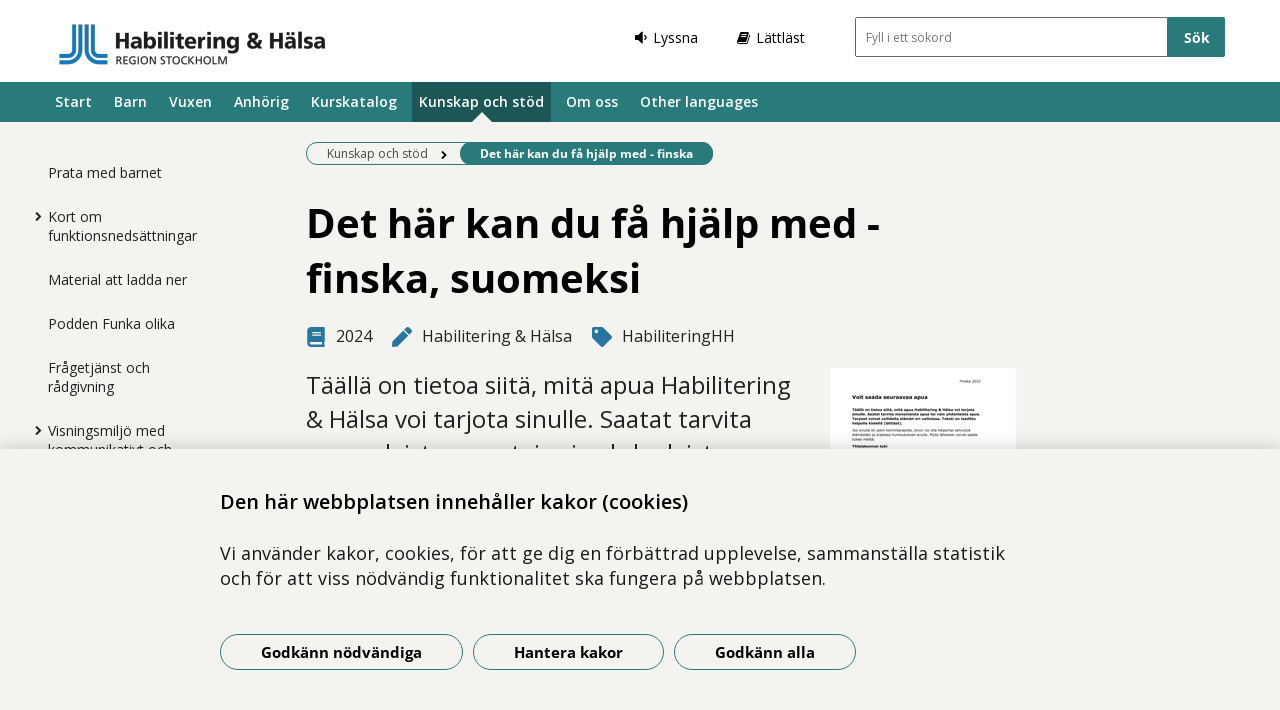

--- FILE ---
content_type: text/html; charset=utf-8
request_url: https://www.habilitering.se/kunskap-och-stod/material-att-ladda-ner---sok-sjalv/det-har-kan-du-fa-hjalp-med---finska/
body_size: 14770
content:



<!DOCTYPE html>
<html class="no-js documentpage buppage standard_layout" lang="sv">
<head>
    


    <meta name="EPiMonitor" content="Ta inte bort" /> <!-- Always atop -->
        <title>Det h&#228;r kan du f&#229; hj&#228;lp med - finska</title>

    

<meta http-equiv="X-UA-Compatible" content="IE=edge" />
<meta name="description" content="T&#228;&#228;ll&#228; on tietoa siit&#228;, mit&#228; apua Habilitering &amp; H&#228;lsa voi tarjota sinulle. Saatat tarvita monenlaista apua tai vain yhdenlaista apua. Tarpeet voivat vaihdella el&#228;m&#228;n eri vaiheissa. Teksti on laadittu helpolla kielell&#228; (l&#228;ttl&#228;st)." />
<meta name="keywords" content="" />
<meta name="author" content="" />
    <meta property="og:title" content="Det h&#228;r kan du f&#229; hj&#228;lp med - finska" />
    <meta property="og:description" content="T&#228;&#228;ll&#228; on tietoa siit&#228;, mit&#228; apua Habilitering &amp; H&#228;lsa voi tarjota sinulle. Saatat tarvita monenlaista apua tai vain yhdenlaista apua. Tarpeet voivat vaihdella el&#228;m&#228;n eri vaiheissa. Teksti on laadittu helpolla kielell&#228; (l&#228;ttl&#228;st)." />
<!-- http://t.co/dKP3o1e -->
<meta name="HandheldFriendly" content="True" />
<meta name="MobileOptimized" content="320" />
<meta name="viewport" content="width=device-width, initial-scale=1.0" />

<!--iOS -->
<!--meta name="viewport" content="width=device-width, initial-scale=1.0" /-->
<meta name="apple-mobile-web-app-title" content="NSP - SLSO" />
<meta name="apple-mobile-web-app-capable" content="yes" />
<meta name="apple-mobile-web-app-status-bar-style" content="black" />
<link rel="apple-touch-icon" sizes="144x144" href="/Static/img/apple/apple-touch-icon-144x144.png" />
<link rel="apple-touch-icon" sizes="114x114" href="/Static/img/apple/apple-touch-icon-114x114.png" />
<link rel="apple-touch-icon" sizes="72x72" href="/Static/img/apple/apple-touch-icon-72x72.png" />
<link rel="apple-touch-icon" href="/Static/img/apple/apple-touch-icon-57x57.png" />

<!-- Windows 8 / RT -->
<meta name="msapplication-TileImage" content="/Static/img/apple/apple-touch-icon-144x144.png" />
<meta name="msapplication-TileColor" content="#FFFFFF" />

    <!-- Google analytics -->
    <script  type="text/plain" data-cookie-type="statistics" async 
<script type="text/javascript">
/*<![CDATA[*/
(function() {
	var sz = document.createElement('script'); sz.type = 'text/javascript'; sz.async = true;
	sz.src = '//siteimproveanalytics.com/js/siteanalyze_7894.js';
	var s = document.getElementsByTagName('script')[0]; s.parentNode.insertBefore(sz, s);
})();
/*]]>*/
</script>

    <!-- Slider / Carousel -->
    <link href="/css/slider?v=612iTxywNrYvyVvvID6zBjqlFJaf57Wyt1kMwfS40Js1" rel="stylesheet"/>


    <!-- For all browsers -->
    <link href="/css/allbrowsers/fontello?v=P1WZkODWnWyItxnxvaevxeIj6krk4HFfcwRMhWZJdhQ1" rel="stylesheet"/>

    <link href="/css/allbrowsers/open-sans?v=oh5zdURb8kNO7PB2WwoGGGJOpvu2CgFKj3X0f-uvyVk1" rel="stylesheet"/>

    <link href="/css/allbrowsers/global?v=6Z_hoila5MCplmPb_zfNdKSxKixaBx45Dd9pU3TLTr81" rel="stylesheet"/>

    <link href="/css/allbrowsers/responsive?v=VZnPx8OfaPlUV7xp2PdiK3cQ-8h0BzBLNMQ3Ts65YYE1" rel="stylesheet"/>

    <link href="/css/allbrowsers/pages?v=lq_CSpDY-ewQ0l1qygvaqg_l8bMcJVDKth-CkeIUWKg1" rel="stylesheet"/>

    <link href="/css/allbrowsers/general?v=subXUcpXIIOnPkHNc-K7RTSbaof109blPVhdDkqfxbg1" rel="stylesheet"/>

    <link href="/css/allbrowsers/blocks?v=2-p8hnBOih-C4LKmbudRl0tj37cnuALy8zhPGUuheDk1" rel="stylesheet"/>

    <link href="/css/allbrowsers/macro?v=_uBZIuvvdIbtq05xvWI3qShoCPVcPaAwdIEYaxsl5gU1" rel="stylesheet"/>

    <link href="/Static/css/themeA/colorScheme.css" type="text/css" rel="stylesheet" />
    <link href="/Static/css/themeA/responsiveColorScheme.css" type="text/css" rel="stylesheet" />

    
    <link href=" /css/print?v=q7zjwR-opL-EmMPxATlzidUt6xwVTZ875o45NgGP9ew1" rel=" stylesheet" media=" print" />

    <link href="/css/ie-edge?v=Qhsx42LEdrixdOTEcnV0qKGFFOymsctfrnkCq5L8PDk1" rel="stylesheet"/>


    <!-- Headerscripts -->
    <script src="/bundles/modernizr?v=inCVuEFe6J4Q07A0AcRsbJic_UE5MwpRMNGcOtk94TE1"></script>

    <script src="/bundles/js/text-to-speech-plugin/tietoevry-text-to-speech?v=VGujUnKz4IZrqHr9uDValPjKUFPmkPZLfVITJFhN4Hg1"></script>

    <script src="/Static/js/tasty-cookie.min.js"></script>

    <!-- Favicon -->
    <link rel="shortcut icon" href=" /favicon.ico" type="image/x-icon" />
    <link rel="icon" href=" /favicon.ico" type="image/ico" />

    <!--[if lt IE 9]><link rel="stylesheet" href="/Static/css/ie7-8.css"/><![endif]-->
    <!--[if lt IE 8]><link rel="stylesheet" href="/Static/css/ie7-specific.css"/><![endif]-->
    <!--[if lte IE 5]><script src="/Static/js/lte-ie7.js"></script><![endif]-->
    <!-- Matomo -->
    <!-- End Matomo Code -->
<script type="text/javascript">var appInsights=window.appInsights||function(config){function t(config){i[config]=function(){var t=arguments;i.queue.push(function(){i[config].apply(i,t)})}}var i={config:config},u=document,e=window,o="script",s="AuthenticatedUserContext",h="start",c="stop",l="Track",a=l+"Event",v=l+"Page",r,f;setTimeout(function(){var t=u.createElement(o);t.src=config.url||"https://js.monitor.azure.com/scripts/a/ai.0.js";u.getElementsByTagName(o)[0].parentNode.appendChild(t)});try{i.cookie=u.cookie}catch(y){}for(i.queue=[],r=["Event","Exception","Metric","PageView","Trace","Dependency"];r.length;)t("track"+r.pop());return t("set"+s),t("clear"+s),t(h+a),t(c+a),t(h+v),t(c+v),t("flush"),config.disableExceptionTracking||(r="onerror",t("_"+r),f=e[r],e[r]=function(config,t,u,e,o){var s=f&&f(config,t,u,e,o);return s!==!0&&i["_"+r](config,t,u,e,o),s}),i}({instrumentationKey:"386680f4-2aee-48cf-ab91-f7586fd0c71b",sdkExtension:"a"});window.appInsights=appInsights;appInsights.queue&&appInsights.queue.length===0&&appInsights.trackPageView();</script></head>
<body >


    



    

    <div class="page_wrapper">


    <header id="site_header--mobile" class="site_header mobile-menu hide-for-large-up  ">
        <div class="wrapper header_wrapper">

            <a href="/" class="logo" aria-label="G&#229; till startsidan">




<img src="https://slso.imagevault.media/publishedmedia/7lwrl6p4yvmvv8ralosr/Habilitering_Halsa_RS_1_rgb.png" alt="logotype" width="149" height="26">            </a>
                <div class="logotype_text"><span></span></div>

        </div>
        <div class="container-fixed">
            <div class="toggle_nav_search">
                <a href="#" id="menu-button" class="menuopen" aria-expanded="false" aria-controls="mobile-menu-nav" aria-labelledby="openMenuText">
                    <span class="show-for-sr" id="openMenuText">&#214;ppna menyn</span>
                    <div class="menu_line"></div>
                    <div class="menu_line"></div>
                    <div class="menu_line"></div>
                </a>
            </div>
        </div>
    </header>
    <nav id="mobile-menu-nav" class="mobile-menu-nav main_nav" aria-label="Mobilmeny">
        <div class="mobile-menu-nav_header">
            <fieldset class="site_search">
                <div class="mo search_field">
                    <div class="mo_content container">
                        <div class="mo">
<form action="/sok/" method="get">                                <button type="submit" class="input_search_button right icon-search" data-skip-playback="true" id="SearchButtonMobile" value="" aria-labelledby="searchBtnText"><span class="show-for-sr" id="searchBtnText">S&#246;k</span></button>
                                <div class="mo_content search">
                                    <label class="show-for-sr" for="key_word_mobile">S&#246;kf&#228;lt</label>
                                    <input type="search" class="input_site_search" name="q" id="key_word_mobile" placeholder="Fyll i ett s&#246;kord" />
                                </div>
</form>                        </div>
                    </div>
                </div>
            </fieldset>
            <a href="#" class="closebtn icon-cancel"><span class="show-for-sr">St&#228;ng menyn</span></a>
        </div>

        <ul class="parent js-nav-system">
            <li class="js-nav-system__item">
                <div class="mo">
                    <span class="expand right"><span class="icon-plus" tabindex="0" data-text-open="&#214;ppna undermeny" data-text-close="St&#228;ng undermeny" aria-label="&#214;ppna undermeny"></span></span>

                    <div class="mo_content">
<a class="js-nav-system__link" href="/">Start</a>
                    </div>
                </div>

            </li><li class="js-nav-system__item">
                <div class="mo">
                    <span class="expand right"><span class="icon-plus" tabindex="0" data-text-open="&#214;ppna undermeny" data-text-close="St&#228;ng undermeny" aria-label="&#214;ppna undermeny"></span></span>

                    <div class="mo_content">
<a class="js-nav-system__link" href="/barn/" target="_top">Barn</a>
                    </div>
                </div>
    
        <ul class="secondLevel child js-nav-system__subnav">
                
        <li class="js-nav-system__subnav__item">
            <div class="mo">
                <span class="expand right"><span class="icon-plus" tabindex="0" data-text-open="&#214;ppna undermeny" data-text-close="St&#228;ng undermeny" aria-label="&#214;ppna undermeny"></span></span>
                <div class="mo_content">
                    <a class="js-nav-system__subnav__link" href="/barn/ansokan-for-barn/">Ans&#246;kan f&#246;r barn</a>
                </div>
            </div>
        </li>
    
    
        <li class="js-nav-system__subnav__item">
            <div class="mo">
                <span class="expand right"><span class="icon-plus" tabindex="0" data-text-open="&#214;ppna undermeny" data-text-close="St&#228;ng undermeny" aria-label="&#214;ppna undermeny"></span></span>
                <div class="mo_content">
                    <a class="js-nav-system__subnav__link" href="/barn/sa-gar-det-till-barn/">S&#229; g&#229;r det till</a>
                </div>
            </div>
                <ul class="thirdLevel child">
                        
        <li>
            <div class="mo">
                <span class="expand right"><span class="icon-plus" tabindex="0" data-text-open="&#214;ppna undermeny" data-text-close="St&#228;ng undermeny" aria-label="&#214;ppna undermeny"></span></span>
                <div class="mo_content">
                    <a href="/barn/sa-gar-det-till-barn/Nar-ditt-barn-blir-13-16-och-18-ar/">V&#229;rden n&#228;r ditt barn blir 13, 16 och 18 &#229;r</a>
                </div>
            </div>
        </li>
    
    
        <li>
            <div class="mo">
                <span class="expand right"><span class="icon-plus" tabindex="0" data-text-open="&#214;ppna undermeny" data-text-close="St&#228;ng undermeny" aria-label="&#214;ppna undermeny"></span></span>
                <div class="mo_content">
                    <a href="/barn/sa-gar-det-till-barn/det-har-gor-habiliteringen/">Det h&#228;r g&#246;r habiliteringen</a>
                </div>
            </div>
        </li>
    
    
        <li>
            <div class="mo">
                <span class="expand right"><span class="icon-plus" tabindex="0" data-text-open="&#214;ppna undermeny" data-text-close="St&#228;ng undermeny" aria-label="&#214;ppna undermeny"></span></span>
                <div class="mo_content">
                    <a href="/barn/sa-gar-det-till-barn/prata-om-funktionsnedsattningen/">Prata om barnets funktionsneds&#228;ttning</a>
                </div>
            </div>
        </li>
    
    
        <li>
            <div class="mo">
                <span class="expand right"><span class="icon-plus" tabindex="0" data-text-open="&#214;ppna undermeny" data-text-close="St&#228;ng undermeny" aria-label="&#214;ppna undermeny"></span></span>
                <div class="mo_content">
                    <a href="/barn/sa-gar-det-till-barn/professioner/">Professioner</a>
                </div>
            </div>
        </li>
    

                </ul>
        </li>
    
    
        <li class="js-nav-system__subnav__item">
            <div class="mo">
                <span class="expand right"><span class="icon-plus" tabindex="0" data-text-open="&#214;ppna undermeny" data-text-close="St&#228;ng undermeny" aria-label="&#214;ppna undermeny"></span></span>
                <div class="mo_content">
                    <a class="js-nav-system__subnav__link" href="/barn/mottagningar-for-barn/">Mottagningar f&#246;r barn</a>
                </div>
            </div>
        </li>
    
    
        <li class="js-nav-system__subnav__item">
            <div class="mo">
                <span class="expand right"><span class="icon-plus" tabindex="0" data-text-open="&#214;ppna undermeny" data-text-close="St&#228;ng undermeny" aria-label="&#214;ppna undermeny"></span></span>
                <div class="mo_content">
                    <a class="js-nav-system__subnav__link" href="/barn/undras-varld---for-barn-om-habilitering/">Undras v&#228;rld – f&#246;r barn om habilitering</a>
                </div>
            </div>
                <ul class="thirdLevel child">
                        
        <li>
            <div class="mo">
                <span class="expand right"><span class="icon-plus" tabindex="0" data-text-open="&#214;ppna undermeny" data-text-close="St&#228;ng undermeny" aria-label="&#214;ppna undermeny"></span></span>
                <div class="mo_content">
                    <a href="/barn/undras-varld---for-barn-om-habilitering/undra-besoker-habiliteringen/">Undra bes&#246;ker habiliteringen</a>
                </div>
            </div>
        </li>
    
    
        <li>
            <div class="mo">
                <span class="expand right"><span class="icon-plus" tabindex="0" data-text-open="&#214;ppna undermeny" data-text-close="St&#228;ng undermeny" aria-label="&#214;ppna undermeny"></span></span>
                <div class="mo_content">
                    <a href="/barn/undras-varld---for-barn-om-habilitering/undra-undersoker-matningen/">Undra unders&#246;ker m&#228;tningen</a>
                </div>
            </div>
        </li>
    
    
        <li>
            <div class="mo">
                <span class="expand right"><span class="icon-plus" tabindex="0" data-text-open="&#214;ppna undermeny" data-text-close="St&#228;ng undermeny" aria-label="&#214;ppna undermeny"></span></span>
                <div class="mo_content">
                    <a href="/barn/undras-varld---for-barn-om-habilitering/undra-och-hjalparhanden/">Undra och hj&#228;lparhanden</a>
                </div>
            </div>
        </li>
    
    
        <li>
            <div class="mo">
                <span class="expand right"><span class="icon-plus" tabindex="0" data-text-open="&#214;ppna undermeny" data-text-close="St&#228;ng undermeny" aria-label="&#214;ppna undermeny"></span></span>
                <div class="mo_content">
                    <a href="/barn/undras-varld---for-barn-om-habilitering/fotoalbum/">Undras fotoalbum</a>
                </div>
            </div>
        </li>
    
    
        <li>
            <div class="mo">
                <span class="expand right"><span class="icon-plus" tabindex="0" data-text-open="&#214;ppna undermeny" data-text-close="St&#228;ng undermeny" aria-label="&#214;ppna undermeny"></span></span>
                <div class="mo_content">
                    <a href="/barn/undras-varld---for-barn-om-habilitering/om-superhjalten-undra-for-dig-som-ar-foralder/">Om superhj&#228;lten Undra f&#246;r dig som &#228;r f&#246;r&#228;lder</a>
                </div>
            </div>
        </li>
    

                </ul>
        </li>
    
    
        <li class="js-nav-system__subnav__item">
            <div class="mo">
                <span class="expand right"><span class="icon-plus" tabindex="0" data-text-open="&#214;ppna undermeny" data-text-close="St&#228;ng undermeny" aria-label="&#214;ppna undermeny"></span></span>
                <div class="mo_content">
                    <a class="js-nav-system__subnav__link" href="/barn/for-dig-som-ar-13-17/">F&#246;r dig som &#228;r 13-17 &#229;r</a>
                </div>
            </div>
                <ul class="thirdLevel child">
                        
        <li>
            <div class="mo">
                <span class="expand right"><span class="icon-plus" tabindex="0" data-text-open="&#214;ppna undermeny" data-text-close="St&#228;ng undermeny" aria-label="&#214;ppna undermeny"></span></span>
                <div class="mo_content">
                    <a href="/barn/for-dig-som-ar-13-17/nar-du-blir-myndig/">N&#228;r du blir myndig</a>
                </div>
            </div>
        </li>
    

                </ul>
        </li>
    
    
        <li class="js-nav-system__subnav__item">
            <div class="mo">
                <span class="expand right"><span class="icon-plus" tabindex="0" data-text-open="&#214;ppna undermeny" data-text-close="St&#228;ng undermeny" aria-label="&#214;ppna undermeny"></span></span>
                <div class="mo_content">
                    <a class="js-nav-system__subnav__link" href="/barn/remittera-barn/">Remittera barn</a>
                </div>
            </div>
        </li>
    
    
        <li class="js-nav-system__subnav__item">
            <div class="mo">
                <span class="expand right"><span class="icon-plus" tabindex="0" data-text-open="&#214;ppna undermeny" data-text-close="St&#228;ng undermeny" aria-label="&#214;ppna undermeny"></span></span>
                <div class="mo_content">
                    <a class="js-nav-system__subnav__link" href="/barn/kurser-och-grupper-0-17-ar/">Kurser och grupper, 0-17 &#229;r</a>
                </div>
            </div>
        </li>
    

        </ul>
    

            </li><li class="js-nav-system__item">
                <div class="mo">
                    <span class="expand right"><span class="icon-plus" tabindex="0" data-text-open="&#214;ppna undermeny" data-text-close="St&#228;ng undermeny" aria-label="&#214;ppna undermeny"></span></span>

                    <div class="mo_content">
<a class="js-nav-system__link" href="/vuxen/">Vuxen</a>
                    </div>
                </div>
    
        <ul class="secondLevel child js-nav-system__subnav">
                
        <li class="js-nav-system__subnav__item">
            <div class="mo">
                <span class="expand right"><span class="icon-plus" tabindex="0" data-text-open="&#214;ppna undermeny" data-text-close="St&#228;ng undermeny" aria-label="&#214;ppna undermeny"></span></span>
                <div class="mo_content">
                    <a class="js-nav-system__subnav__link" href="/vuxen/ansokan-for-vuxna/">Ans&#246;kan vuxen</a>
                </div>
            </div>
                <ul class="thirdLevel child">
                        
        <li>
            <div class="mo">
                <span class="expand right"><span class="icon-plus" tabindex="0" data-text-open="&#214;ppna undermeny" data-text-close="St&#228;ng undermeny" aria-label="&#214;ppna undermeny"></span></span>
                <div class="mo_content">
                    <a href="/vuxen/ansokan-for-vuxna/samtyckesblankett/">Samtyckesblankett</a>
                </div>
            </div>
        </li>
    

                </ul>
        </li>
    
    
        <li class="js-nav-system__subnav__item">
            <div class="mo">
                <span class="expand right"><span class="icon-plus" tabindex="0" data-text-open="&#214;ppna undermeny" data-text-close="St&#228;ng undermeny" aria-label="&#214;ppna undermeny"></span></span>
                <div class="mo_content">
                    <a class="js-nav-system__subnav__link" href="/vuxen/sa-gar-det-till-vuxna/">S&#229; g&#229;r det till</a>
                </div>
            </div>
                <ul class="thirdLevel child">
                        
        <li>
            <div class="mo">
                <span class="expand right"><span class="icon-plus" tabindex="0" data-text-open="&#214;ppna undermeny" data-text-close="St&#228;ng undermeny" aria-label="&#214;ppna undermeny"></span></span>
                <div class="mo_content">
                    <a href="/vuxen/sa-gar-det-till-vuxna/det-har-gor-habiliteringen/">Det h&#228;r g&#246;r habiliteringen</a>
                </div>
            </div>
        </li>
    
    
        <li>
            <div class="mo">
                <span class="expand right"><span class="icon-plus" tabindex="0" data-text-open="&#214;ppna undermeny" data-text-close="St&#228;ng undermeny" aria-label="&#214;ppna undermeny"></span></span>
                <div class="mo_content">
                    <a href="/vuxen/sa-gar-det-till-vuxna/prata-med-ditt-barn-om-din-funktionsnedsattning/">Prata med ditt barn om din funktionsneds&#228;ttning</a>
                </div>
            </div>
        </li>
    
    
        <li>
            <div class="mo">
                <span class="expand right"><span class="icon-plus" tabindex="0" data-text-open="&#214;ppna undermeny" data-text-close="St&#228;ng undermeny" aria-label="&#214;ppna undermeny"></span></span>
                <div class="mo_content">
                    <a href="/vuxen/sa-gar-det-till-vuxna/professioner/">Professioner</a>
                </div>
            </div>
        </li>
    

                </ul>
        </li>
    
    
        <li class="js-nav-system__subnav__item">
            <div class="mo">
                <span class="expand right"><span class="icon-plus" tabindex="0" data-text-open="&#214;ppna undermeny" data-text-close="St&#228;ng undermeny" aria-label="&#214;ppna undermeny"></span></span>
                <div class="mo_content">
                    <a class="js-nav-system__subnav__link" href="/vuxen/mottagningar-for-vuxna/">Mottagningar f&#246;r vuxna</a>
                </div>
            </div>
        </li>
    
    
        <li class="js-nav-system__subnav__item">
            <div class="mo">
                <span class="expand right"><span class="icon-plus" tabindex="0" data-text-open="&#214;ppna undermeny" data-text-close="St&#228;ng undermeny" aria-label="&#214;ppna undermeny"></span></span>
                <div class="mo_content">
                    <a class="js-nav-system__subnav__link" href="/vuxen/remittera-vuxna/">Remittera vuxna</a>
                </div>
            </div>
        </li>
    
    
        <li class="js-nav-system__subnav__item">
            <div class="mo">
                <span class="expand right"><span class="icon-plus" tabindex="0" data-text-open="&#214;ppna undermeny" data-text-close="St&#228;ng undermeny" aria-label="&#214;ppna undermeny"></span></span>
                <div class="mo_content">
                    <a class="js-nav-system__subnav__link" href="/vuxen/kurser-och-grupper-18-ar-och-aldre/">Kurser och grupper, 18 &#229;r och &#228;ldre</a>
                </div>
            </div>
        </li>
    

        </ul>
    

            </li><li class="js-nav-system__item">
                <div class="mo">
                    <span class="expand right"><span class="icon-plus" tabindex="0" data-text-open="&#214;ppna undermeny" data-text-close="St&#228;ng undermeny" aria-label="&#214;ppna undermeny"></span></span>

                    <div class="mo_content">
<a class="js-nav-system__link" href="/anhorig/">Anh&#246;rig</a>
                    </div>
                </div>
    
        <ul class="secondLevel child js-nav-system__subnav">
                
        <li class="js-nav-system__subnav__item">
            <div class="mo">
                <span class="expand right"><span class="icon-plus" tabindex="0" data-text-open="&#214;ppna undermeny" data-text-close="St&#228;ng undermeny" aria-label="&#214;ppna undermeny"></span></span>
                <div class="mo_content">
                    <a class="js-nav-system__subnav__link" href="/anhorig/sa-far-du-stod-som-anhorig/">S&#229; f&#229;r du st&#246;d som anh&#246;rig</a>
                </div>
            </div>
        </li>
    
    
        <li class="js-nav-system__subnav__item">
            <div class="mo">
                <span class="expand right"><span class="icon-plus" tabindex="0" data-text-open="&#214;ppna undermeny" data-text-close="St&#228;ng undermeny" aria-label="&#214;ppna undermeny"></span></span>
                <div class="mo_content">
                    <a class="js-nav-system__subnav__link" href="/anhorig/for-barn-som-har-en-foralder-med-funktionsnedsattning/">F&#246;r barn som har en f&#246;r&#228;lder med funktionsneds&#228;ttning</a>
                </div>
            </div>
        </li>
    
    
        <li class="js-nav-system__subnav__item">
            <div class="mo">
                <span class="expand right"><span class="icon-plus" tabindex="0" data-text-open="&#214;ppna undermeny" data-text-close="St&#228;ng undermeny" aria-label="&#214;ppna undermeny"></span></span>
                <div class="mo_content">
                    <a class="js-nav-system__subnav__link" href="/anhorig/kurser-och-grupper-anhoriga/">Kurser och grupper f&#246;r anh&#246;riga</a>
                </div>
            </div>
        </li>
    

        </ul>
    

            </li><li class="js-nav-system__item">
                <div class="mo">
                    <span class="expand right"><span class="icon-plus" tabindex="0" data-text-open="&#214;ppna undermeny" data-text-close="St&#228;ng undermeny" aria-label="&#214;ppna undermeny"></span></span>

                    <div class="mo_content">
<a class="js-nav-system__link" href="/kurskatalog/">Kurskatalog</a>
                    </div>
                </div>
    
        <ul class="secondLevel child js-nav-system__subnav">
                
        <li class="js-nav-system__subnav__item">
            <div class="mo">
                <span class="expand right"><span class="icon-plus" tabindex="0" data-text-open="&#214;ppna undermeny" data-text-close="St&#228;ng undermeny" aria-label="&#214;ppna undermeny"></span></span>
                <div class="mo_content">
                    <a class="js-nav-system__subnav__link" href="/kurskatalog/aktuella-kurser-i-datumordning/">Aktuella kurser i datumordning</a>
                </div>
            </div>
        </li>
    
    
        <li class="js-nav-system__subnav__item">
            <div class="mo">
                <span class="expand right"><span class="icon-plus" tabindex="0" data-text-open="&#214;ppna undermeny" data-text-close="St&#228;ng undermeny" aria-label="&#214;ppna undermeny"></span></span>
                <div class="mo_content">
                    <a class="js-nav-system__subnav__link" href="/kurskatalog/hela-kurskatalogen/">Kurser och grupper i bokstavsordning</a>
                </div>
            </div>
        </li>
    
    
        <li class="js-nav-system__subnav__item">
            <div class="mo">
                <span class="expand right"><span class="icon-plus" tabindex="0" data-text-open="&#214;ppna undermeny" data-text-close="St&#228;ng undermeny" aria-label="&#214;ppna undermeny"></span></span>
                <div class="mo_content">
                    <a class="js-nav-system__subnav__link" href="/kurskatalog/webbkurser/">Webbkurser</a>
                </div>
            </div>
        </li>
    

        </ul>
    

            </li><li class="js-nav-system__item">
                <div class="mo">
                    <span class="expand right"><span class="icon-plus" tabindex="0" data-text-open="&#214;ppna undermeny" data-text-close="St&#228;ng undermeny" aria-label="&#214;ppna undermeny"></span></span>

                    <div class="mo_content">
<a class="js-nav-system__link" href="/kunskap-och-stod/">Kunskap och st&#246;d</a>
                    </div>
                </div>
    
        <ul class="secondLevel child js-nav-system__subnav">
                
        <li class="js-nav-system__subnav__item">
            <div class="mo">
                <span class="expand right"><span class="icon-plus" tabindex="0" data-text-open="&#214;ppna undermeny" data-text-close="St&#228;ng undermeny" aria-label="&#214;ppna undermeny"></span></span>
                <div class="mo_content">
                    <a class="js-nav-system__subnav__link" href="/kunskap-och-stod/prata-med-barnet/">Prata med barnet</a>
                </div>
            </div>
        </li>
    
    
        <li class="js-nav-system__subnav__item">
            <div class="mo">
                <span class="expand right"><span class="icon-plus" tabindex="0" data-text-open="&#214;ppna undermeny" data-text-close="St&#228;ng undermeny" aria-label="&#214;ppna undermeny"></span></span>
                <div class="mo_content">
                    <a class="js-nav-system__subnav__link" href="/kunskap-och-stod/kort-om-funktionsnedsattningar/">Kort om funktionsneds&#228;ttningar</a>
                </div>
            </div>
                <ul class="thirdLevel child">
                        
        <li>
            <div class="mo">
                <span class="expand right"><span class="icon-plus" tabindex="0" data-text-open="&#214;ppna undermeny" data-text-close="St&#228;ng undermeny" aria-label="&#214;ppna undermeny"></span></span>
                <div class="mo_content">
                    <a href="/kunskap-och-stod/kort-om-funktionsnedsattningar/adhd/">Adhd</a>
                </div>
            </div>
        </li>
    
    
        <li>
            <div class="mo">
                <span class="expand right"><span class="icon-plus" tabindex="0" data-text-open="&#214;ppna undermeny" data-text-close="St&#228;ng undermeny" aria-label="&#214;ppna undermeny"></span></span>
                <div class="mo_content">
                    <a href="/kunskap-och-stod/kort-om-funktionsnedsattningar/autism/">Autism</a>
                </div>
            </div>
        </li>
    
    
        <li>
            <div class="mo">
                <span class="expand right"><span class="icon-plus" tabindex="0" data-text-open="&#214;ppna undermeny" data-text-close="St&#228;ng undermeny" aria-label="&#214;ppna undermeny"></span></span>
                <div class="mo_content">
                    <a href="/kunskap-och-stod/kort-om-funktionsnedsattningar/dov/">D&#246;v</a>
                </div>
            </div>
        </li>
    
    
        <li>
            <div class="mo">
                <span class="expand right"><span class="icon-plus" tabindex="0" data-text-open="&#214;ppna undermeny" data-text-close="St&#228;ng undermeny" aria-label="&#214;ppna undermeny"></span></span>
                <div class="mo_content">
                    <a href="/kunskap-och-stod/kort-om-funktionsnedsattningar/dovblindhet/">D&#246;vblindhet</a>
                </div>
            </div>
        </li>
    
    
        <li>
            <div class="mo">
                <span class="expand right"><span class="icon-plus" tabindex="0" data-text-open="&#214;ppna undermeny" data-text-close="St&#228;ng undermeny" aria-label="&#214;ppna undermeny"></span></span>
                <div class="mo_content">
                    <a href="/kunskap-och-stod/kort-om-funktionsnedsattningar/flerfunktionsnedsattning/">Flerfunktionsneds&#228;ttning</a>
                </div>
            </div>
        </li>
    
    
        <li>
            <div class="mo">
                <span class="expand right"><span class="icon-plus" tabindex="0" data-text-open="&#214;ppna undermeny" data-text-close="St&#228;ng undermeny" aria-label="&#214;ppna undermeny"></span></span>
                <div class="mo_content">
                    <a href="/kunskap-och-stod/kort-om-funktionsnedsattningar/forvarvad-hjarnskada/">F&#246;rv&#228;rvad hj&#228;rnskada</a>
                </div>
            </div>
        </li>
    
    
        <li>
            <div class="mo">
                <span class="expand right"><span class="icon-plus" tabindex="0" data-text-open="&#214;ppna undermeny" data-text-close="St&#228;ng undermeny" aria-label="&#214;ppna undermeny"></span></span>
                <div class="mo_content">
                    <a href="/kunskap-och-stod/kort-om-funktionsnedsattningar/IF/">Intellektuell funktionsneds&#228;ttning</a>
                </div>
            </div>
        </li>
    
    
        <li>
            <div class="mo">
                <span class="expand right"><span class="icon-plus" tabindex="0" data-text-open="&#214;ppna undermeny" data-text-close="St&#228;ng undermeny" aria-label="&#214;ppna undermeny"></span></span>
                <div class="mo_content">
                    <a href="/kunskap-och-stod/kort-om-funktionsnedsattningar/rorelsenedsattning/">R&#246;relseneds&#228;ttning</a>
                </div>
            </div>
        </li>
    
    
        <li>
            <div class="mo">
                <span class="expand right"><span class="icon-plus" tabindex="0" data-text-open="&#214;ppna undermeny" data-text-close="St&#228;ng undermeny" aria-label="&#214;ppna undermeny"></span></span>
                <div class="mo_content">
                    <a href="/kunskap-och-stod/kort-om-funktionsnedsattningar/sallsynta-halsotillstand/">S&#228;llsynta h&#228;lsotillst&#229;nd</a>
                </div>
            </div>
        </li>
    

                </ul>
        </li>
    
    
        <li class="js-nav-system__subnav__item">
            <div class="mo">
                <span class="expand right"><span class="icon-plus" tabindex="0" data-text-open="&#214;ppna undermeny" data-text-close="St&#228;ng undermeny" aria-label="&#214;ppna undermeny"></span></span>
                <div class="mo_content">
                    <a class="js-nav-system__subnav__link" href="/kunskap-och-stod/material-att-ladda-ner/">Material att ladda ner</a>
                </div>
            </div>
        </li>
    
    
        <li class="js-nav-system__subnav__item">
            <div class="mo">
                <span class="expand right"><span class="icon-plus" tabindex="0" data-text-open="&#214;ppna undermeny" data-text-close="St&#228;ng undermeny" aria-label="&#214;ppna undermeny"></span></span>
                <div class="mo_content">
                    <a class="js-nav-system__subnav__link" href="/kunskap-och-stod/podden-funka-olika/">Podden Funka olika</a>
                </div>
            </div>
        </li>
    
    
        <li class="js-nav-system__subnav__item">
            <div class="mo">
                <span class="expand right"><span class="icon-plus" tabindex="0" data-text-open="&#214;ppna undermeny" data-text-close="St&#228;ng undermeny" aria-label="&#214;ppna undermeny"></span></span>
                <div class="mo_content">
                    <a class="js-nav-system__subnav__link" href="/kunskap-och-stod/fragetjanst-och-radgivning/">Fr&#229;getj&#228;nst och r&#229;dgivning</a>
                </div>
            </div>
        </li>
    
    
        <li class="js-nav-system__subnav__item">
            <div class="mo">
                <span class="expand right"><span class="icon-plus" tabindex="0" data-text-open="&#214;ppna undermeny" data-text-close="St&#228;ng undermeny" aria-label="&#214;ppna undermeny"></span></span>
                <div class="mo_content">
                    <a class="js-nav-system__subnav__link" href="/kunskap-och-stod/visningsmiljo/">Visningsmilj&#246; med kommunikativt och kognitivt st&#246;d</a>
                </div>
            </div>
                <ul class="thirdLevel child">
                        
        <li>
            <div class="mo">
                <span class="expand right"><span class="icon-plus" tabindex="0" data-text-open="&#214;ppna undermeny" data-text-close="St&#228;ng undermeny" aria-label="&#214;ppna undermeny"></span></span>
                <div class="mo_content">
                    <a href="/kunskap-och-stod/visningsmiljo/kommunikativt-och-kognitivt-stod/">Kommunikativt och kognitivt st&#246;d</a>
                </div>
            </div>
        </li>
    
    
        <li>
            <div class="mo">
                <span class="expand right"><span class="icon-plus" tabindex="0" data-text-open="&#214;ppna undermeny" data-text-close="St&#228;ng undermeny" aria-label="&#214;ppna undermeny"></span></span>
                <div class="mo_content">
                    <a href="/kunskap-och-stod/visningsmiljo/enklare-vardag/">Enklare vardag</a>
                </div>
            </div>
        </li>
    

                </ul>
        </li>
    
    
        <li class="js-nav-system__subnav__item">
            <div class="mo">
                <span class="expand right"><span class="icon-plus" tabindex="0" data-text-open="&#214;ppna undermeny" data-text-close="St&#228;ng undermeny" aria-label="&#214;ppna undermeny"></span></span>
                <div class="mo_content">
                    <a class="js-nav-system__subnav__link" href="/kunskap-och-stod/temasidor/">Temasidor</a>
                </div>
            </div>
                <ul class="thirdLevel child">
                        
        <li>
            <div class="mo">
                <span class="expand right"><span class="icon-plus" tabindex="0" data-text-open="&#214;ppna undermeny" data-text-close="St&#228;ng undermeny" aria-label="&#214;ppna undermeny"></span></span>
                <div class="mo_content">
                    <a href="/kunskap-och-stod/temasidor/anpassad-lasning/">Anpassad l&#228;sning</a>
                </div>
            </div>
        </li>
    
    
        <li>
            <div class="mo">
                <span class="expand right"><span class="icon-plus" tabindex="0" data-text-open="&#214;ppna undermeny" data-text-close="St&#228;ng undermeny" aria-label="&#214;ppna undermeny"></span></span>
                <div class="mo_content">
                    <a href="/kunskap-och-stod/temasidor/fysisk-aktivitet/">Fysisk aktivitet</a>
                </div>
            </div>
        </li>
    
    
        <li>
            <div class="mo">
                <span class="expand right"><span class="icon-plus" tabindex="0" data-text-open="&#214;ppna undermeny" data-text-close="St&#228;ng undermeny" aria-label="&#214;ppna undermeny"></span></span>
                <div class="mo_content">
                    <a href="/kunskap-och-stod/temasidor/mat-och-maltider/">Mat och m&#229;ltider</a>
                </div>
            </div>
        </li>
    
    
        <li>
            <div class="mo">
                <span class="expand right"><span class="icon-plus" tabindex="0" data-text-open="&#214;ppna undermeny" data-text-close="St&#228;ng undermeny" aria-label="&#214;ppna undermeny"></span></span>
                <div class="mo_content">
                    <a href="/kunskap-och-stod/temasidor/samhallets-stod/">Samh&#228;llets st&#246;d</a>
                </div>
            </div>
        </li>
    
    
        <li>
            <div class="mo">
                <span class="expand right"><span class="icon-plus" tabindex="0" data-text-open="&#214;ppna undermeny" data-text-close="St&#228;ng undermeny" aria-label="&#214;ppna undermeny"></span></span>
                <div class="mo_content">
                    <a href="/kunskap-och-stod/temasidor/skola-och-npf/">Skola och NPF</a>
                </div>
            </div>
        </li>
    
    
        <li>
            <div class="mo">
                <span class="expand right"><span class="icon-plus" tabindex="0" data-text-open="&#214;ppna undermeny" data-text-close="St&#228;ng undermeny" aria-label="&#214;ppna undermeny"></span></span>
                <div class="mo_content">
                    <a href="/kunskap-och-stod/temasidor/smarta-och-sinnesintryck/">Sm&#228;rta och sinnesintryck</a>
                </div>
            </div>
        </li>
    
    
        <li>
            <div class="mo">
                <span class="expand right"><span class="icon-plus" tabindex="0" data-text-open="&#214;ppna undermeny" data-text-close="St&#228;ng undermeny" aria-label="&#214;ppna undermeny"></span></span>
                <div class="mo_content">
                    <a href="/kunskap-och-stod/temasidor/sprak-och-kommunikation/">Spr&#229;k och kommunikation</a>
                </div>
            </div>
        </li>
    
    
        <li>
            <div class="mo">
                <span class="expand right"><span class="icon-plus" tabindex="0" data-text-open="&#214;ppna undermeny" data-text-close="St&#228;ng undermeny" aria-label="&#214;ppna undermeny"></span></span>
                <div class="mo_content">
                    <a href="/kunskap-och-stod/temasidor/somn/">S&#246;mn och s&#246;mnvanor</a>
                </div>
            </div>
        </li>
    

                </ul>
        </li>
    
    
        <li class="js-nav-system__subnav__item">
            <div class="mo">
                <span class="expand right"><span class="icon-plus" tabindex="0" data-text-open="&#214;ppna undermeny" data-text-close="St&#228;ng undermeny" aria-label="&#214;ppna undermeny"></span></span>
                <div class="mo_content">
                    <a class="js-nav-system__subnav__link" href="/kunskap-och-stod/vara-webbplatser/">Habilitering &amp; H&#228;lsas webbplatser</a>
                </div>
            </div>
        </li>
    
    
        <li class="js-nav-system__subnav__item">
            <div class="mo">
                <span class="expand right"><span class="icon-plus" tabindex="0" data-text-open="&#214;ppna undermeny" data-text-close="St&#228;ng undermeny" aria-label="&#214;ppna undermeny"></span></span>
                <div class="mo_content">
                    <a class="js-nav-system__subnav__link" href="/kunskap-och-stod/bibliotek/">Bibliotek</a>
                </div>
            </div>
                <ul class="thirdLevel child">
                        
        <li>
            <div class="mo">
                <span class="expand right"><span class="icon-plus" tabindex="0" data-text-open="&#214;ppna undermeny" data-text-close="St&#228;ng undermeny" aria-label="&#214;ppna undermeny"></span></span>
                <div class="mo_content">
                    <a href="/kunskap-och-stod/bibliotek/boktips-inom-funktionshindersomradet/">Boktips</a>
                </div>
            </div>
        </li>
    

                </ul>
        </li>
    
    
        <li class="js-nav-system__subnav__item">
            <div class="mo">
                <span class="expand right"><span class="icon-plus" tabindex="0" data-text-open="&#214;ppna undermeny" data-text-close="St&#228;ng undermeny" aria-label="&#214;ppna undermeny"></span></span>
                <div class="mo_content">
                    <a class="js-nav-system__subnav__link" href="/kunskap-och-stod/fragor-och-svar/">Fr&#229;gor och svar</a>
                </div>
            </div>
        </li>
    
    
        <li class="js-nav-system__subnav__item">
            <div class="mo">
                <span class="expand right"><span class="icon-plus" tabindex="0" data-text-open="&#214;ppna undermeny" data-text-close="St&#228;ng undermeny" aria-label="&#214;ppna undermeny"></span></span>
                <div class="mo_content">
                    <a class="js-nav-system__subnav__link" href="/kunskap-och-stod/film/">Film</a>
                </div>
            </div>
        </li>
    

        </ul>
    

            </li><li class="js-nav-system__item">
                <div class="mo">
                    <span class="expand right"><span class="icon-plus" tabindex="0" data-text-open="&#214;ppna undermeny" data-text-close="St&#228;ng undermeny" aria-label="&#214;ppna undermeny"></span></span>

                    <div class="mo_content">
<a class="js-nav-system__link" href="/om-oss/">Om oss</a>
                    </div>
                </div>
    
        <ul class="secondLevel child js-nav-system__subnav">
                
        <li class="js-nav-system__subnav__item">
            <div class="mo">
                <span class="expand right"><span class="icon-plus" tabindex="0" data-text-open="&#214;ppna undermeny" data-text-close="St&#228;ng undermeny" aria-label="&#214;ppna undermeny"></span></span>
                <div class="mo_content">
                    <a class="js-nav-system__subnav__link" href="/om-oss/kontakta-oss/">Kontakta oss</a>
                </div>
            </div>
        </li>
    
    
        <li class="js-nav-system__subnav__item">
            <div class="mo">
                <span class="expand right"><span class="icon-plus" tabindex="0" data-text-open="&#214;ppna undermeny" data-text-close="St&#228;ng undermeny" aria-label="&#214;ppna undermeny"></span></span>
                <div class="mo_content">
                    <a class="js-nav-system__subnav__link" href="/om-oss/uppdrag-och-organisation/">Uppdrag och organisation</a>
                </div>
            </div>
        </li>
    
    
        <li class="js-nav-system__subnav__item">
            <div class="mo">
                <span class="expand right"><span class="icon-plus" tabindex="0" data-text-open="&#214;ppna undermeny" data-text-close="St&#228;ng undermeny" aria-label="&#214;ppna undermeny"></span></span>
                <div class="mo_content">
                    <a class="js-nav-system__subnav__link" href="/om-oss/forskning-och-utveckling/">Forskning och utveckling</a>
                </div>
            </div>
                <ul class="thirdLevel child">
                        
        <li>
            <div class="mo">
                <span class="expand right"><span class="icon-plus" tabindex="0" data-text-open="&#214;ppna undermeny" data-text-close="St&#228;ng undermeny" aria-label="&#214;ppna undermeny"></span></span>
                <div class="mo_content">
                    <a href="/om-oss/forskning-och-utveckling/publicerade-artiklar/">Publicerade artiklar</a>
                </div>
            </div>
        </li>
    
    
        <li>
            <div class="mo">
                <span class="expand right"><span class="icon-plus" tabindex="0" data-text-open="&#214;ppna undermeny" data-text-close="St&#228;ng undermeny" aria-label="&#214;ppna undermeny"></span></span>
                <div class="mo_content">
                    <a href="/om-oss/forskning-och-utveckling/aktuella-uppsatser/">Aktuella uppsatser</a>
                </div>
            </div>
        </li>
    

                </ul>
        </li>
    
    
        <li class="js-nav-system__subnav__item">
            <div class="mo">
                <span class="expand right"><span class="icon-plus" tabindex="0" data-text-open="&#214;ppna undermeny" data-text-close="St&#228;ng undermeny" aria-label="&#214;ppna undermeny"></span></span>
                <div class="mo_content">
                    <a class="js-nav-system__subnav__link" href="/om-oss/jobba-hos-oss/">Jobba hos oss</a>
                </div>
            </div>
                <ul class="thirdLevel child">
                        
        <li>
            <div class="mo">
                <span class="expand right"><span class="icon-plus" tabindex="0" data-text-open="&#214;ppna undermeny" data-text-close="St&#228;ng undermeny" aria-label="&#214;ppna undermeny"></span></span>
                <div class="mo_content">
                    <a href="/om-oss/jobba-hos-oss/kompetensutveckling/">Kompetensutveckling</a>
                </div>
            </div>
        </li>
    
    
        <li>
            <div class="mo">
                <span class="expand right"><span class="icon-plus" tabindex="0" data-text-open="&#214;ppna undermeny" data-text-close="St&#228;ng undermeny" aria-label="&#214;ppna undermeny"></span></span>
                <div class="mo_content">
                    <a href="/om-oss/jobba-hos-oss/professioner/">V&#229;ra professioner</a>
                </div>
            </div>
        </li>
    
    
        <li>
            <div class="mo">
                <span class="expand right"><span class="icon-plus" tabindex="0" data-text-open="&#214;ppna undermeny" data-text-close="St&#228;ng undermeny" aria-label="&#214;ppna undermeny"></span></span>
                <div class="mo_content">
                    <a href="/om-oss/jobba-hos-oss/praktisk-tjanstgoring-psykologer--hos-habilitering--halsa/">Praktisk tj&#228;nstg&#246;ring f&#246;r psykologer</a>
                </div>
            </div>
        </li>
    

                </ul>
        </li>
    
    
        <li class="js-nav-system__subnav__item">
            <div class="mo">
                <span class="expand right"><span class="icon-plus" tabindex="0" data-text-open="&#214;ppna undermeny" data-text-close="St&#228;ng undermeny" aria-label="&#214;ppna undermeny"></span></span>
                <div class="mo_content">
                    <a class="js-nav-system__subnav__link" href="/om-oss/praktisera-hos-oss/">Praktisera hos oss</a>
                </div>
            </div>
                <ul class="thirdLevel child">
                        
        <li>
            <div class="mo">
                <span class="expand right"><span class="icon-plus" tabindex="0" data-text-open="&#214;ppna undermeny" data-text-close="St&#228;ng undermeny" aria-label="&#214;ppna undermeny"></span></span>
                <div class="mo_content">
                    <a href="/om-oss/praktisera-hos-oss/infor-din-vfu-hos-oss/">Inf&#246;r din VFU hos oss</a>
                </div>
            </div>
        </li>
    
    
        <li>
            <div class="mo">
                <span class="expand right"><span class="icon-plus" tabindex="0" data-text-open="&#214;ppna undermeny" data-text-close="St&#228;ng undermeny" aria-label="&#214;ppna undermeny"></span></span>
                <div class="mo_content">
                    <a href="/om-oss/praktisera-hos-oss/studentprogram-och-organisation/">Studentprogram och organisation</a>
                </div>
            </div>
        </li>
    
    
        <li>
            <div class="mo">
                <span class="expand right"><span class="icon-plus" tabindex="0" data-text-open="&#214;ppna undermeny" data-text-close="St&#228;ng undermeny" aria-label="&#214;ppna undermeny"></span></span>
                <div class="mo_content">
                    <a href="/om-oss/praktisera-hos-oss/vad-far-man-gora-som-student-i-habiliteringen/">Vad f&#229;r man g&#246;ra som student i habiliteringen?</a>
                </div>
            </div>
        </li>
    
    
        <li>
            <div class="mo">
                <span class="expand right"><span class="icon-plus" tabindex="0" data-text-open="&#214;ppna undermeny" data-text-close="St&#228;ng undermeny" aria-label="&#214;ppna undermeny"></span></span>
                <div class="mo_content">
                    <a href="/om-oss/praktisera-hos-oss/da-kan-du-gora-din-vfu-hos-oss/">D&#229; kan du g&#246;ra din VFU hos oss</a>
                </div>
            </div>
        </li>
    

                </ul>
        </li>
    
    
        <li class="js-nav-system__subnav__item">
            <div class="mo">
                <span class="expand right"><span class="icon-plus" tabindex="0" data-text-open="&#214;ppna undermeny" data-text-close="St&#228;ng undermeny" aria-label="&#214;ppna undermeny"></span></span>
                <div class="mo_content">
                    <a class="js-nav-system__subnav__link" href="/om-oss/vara-mottagningar/">V&#229;ra mottagningar</a>
                </div>
            </div>
                <ul class="thirdLevel child">
                        
        <li>
            <div class="mo">
                <span class="expand right"><span class="icon-plus" tabindex="0" data-text-open="&#214;ppna undermeny" data-text-close="St&#228;ng undermeny" aria-label="&#214;ppna undermeny"></span></span>
                <div class="mo_content">
                    <a href="/om-oss/vara-mottagningar/adhd-center/">Adhd-center</a>
                </div>
            </div>
        </li>
    
    
        <li>
            <div class="mo">
                <span class="expand right"><span class="icon-plus" tabindex="0" data-text-open="&#214;ppna undermeny" data-text-close="St&#228;ng undermeny" aria-label="&#214;ppna undermeny"></span></span>
                <div class="mo_content">
                    <a href="/om-oss/vara-mottagningar/autismcenter-sma-barn/">Autismcenter sm&#229; barn</a>
                </div>
            </div>
        </li>
    
    
        <li>
            <div class="mo">
                <span class="expand right"><span class="icon-plus" tabindex="0" data-text-open="&#214;ppna undermeny" data-text-close="St&#228;ng undermeny" aria-label="&#214;ppna undermeny"></span></span>
                <div class="mo_content">
                    <a href="/om-oss/vara-mottagningar/brommaplan-barn/">Brommaplan barn</a>
                </div>
            </div>
        </li>
    
    
        <li>
            <div class="mo">
                <span class="expand right"><span class="icon-plus" tabindex="0" data-text-open="&#214;ppna undermeny" data-text-close="St&#228;ng undermeny" aria-label="&#214;ppna undermeny"></span></span>
                <div class="mo_content">
                    <a href="/om-oss/vara-mottagningar/brommaplan-vuxna/">Brommaplan vuxna</a>
                </div>
            </div>
        </li>
    
    
        <li>
            <div class="mo">
                <span class="expand right"><span class="icon-plus" tabindex="0" data-text-open="&#214;ppna undermeny" data-text-close="St&#228;ng undermeny" aria-label="&#214;ppna undermeny"></span></span>
                <div class="mo_content">
                    <a href="/om-oss/vara-mottagningar/dovblindteamet/">D&#246;vblindteamet</a>
                </div>
            </div>
        </li>
    
    
        <li>
            <div class="mo">
                <span class="expand right"><span class="icon-plus" tabindex="0" data-text-open="&#214;ppna undermeny" data-text-close="St&#228;ng undermeny" aria-label="&#214;ppna undermeny"></span></span>
                <div class="mo_content">
                    <a href="/om-oss/vara-mottagningar/dovteamet/">D&#246;vteamet</a>
                </div>
            </div>
        </li>
    
    
        <li>
            <div class="mo">
                <span class="expand right"><span class="icon-plus" tabindex="0" data-text-open="&#214;ppna undermeny" data-text-close="St&#228;ng undermeny" aria-label="&#214;ppna undermeny"></span></span>
                <div class="mo_content">
                    <a href="/om-oss/vara-mottagningar/Flemingsberg-barn/">Flemingsberg barn</a>
                </div>
            </div>
        </li>
    
    
        <li>
            <div class="mo">
                <span class="expand right"><span class="icon-plus" tabindex="0" data-text-open="&#214;ppna undermeny" data-text-close="St&#228;ng undermeny" aria-label="&#214;ppna undermeny"></span></span>
                <div class="mo_content">
                    <a href="/om-oss/vara-mottagningar/habiliteringens-anhorigcenter/">Habiliteringens anh&#246;rigcenter</a>
                </div>
            </div>
        </li>
    
    
        <li>
            <div class="mo">
                <span class="expand right"><span class="icon-plus" tabindex="0" data-text-open="&#214;ppna undermeny" data-text-close="St&#228;ng undermeny" aria-label="&#214;ppna undermeny"></span></span>
                <div class="mo_content">
                    <a href="/om-oss/vara-mottagningar/habiliteringens-kurs-och-kunskapscenter/">Habiliteringens kurs- och kunskapscenter</a>
                </div>
            </div>
        </li>
    
    
        <li>
            <div class="mo">
                <span class="expand right"><span class="icon-plus" tabindex="0" data-text-open="&#214;ppna undermeny" data-text-close="St&#228;ng undermeny" aria-label="&#214;ppna undermeny"></span></span>
                <div class="mo_content">
                    <a href="/om-oss/vara-mottagningar/habiliteringens-resurscenter/">Habiliteringens resurscenter</a>
                </div>
            </div>
        </li>
    
    
        <li>
            <div class="mo">
                <span class="expand right"><span class="icon-plus" tabindex="0" data-text-open="&#214;ppna undermeny" data-text-close="St&#228;ng undermeny" aria-label="&#214;ppna undermeny"></span></span>
                <div class="mo_content">
                    <a href="/om-oss/vara-mottagningar/haninge-barn/">Haninge barn</a>
                </div>
            </div>
        </li>
    
    
        <li>
            <div class="mo">
                <span class="expand right"><span class="icon-plus" tabindex="0" data-text-open="&#214;ppna undermeny" data-text-close="St&#228;ng undermeny" aria-label="&#214;ppna undermeny"></span></span>
                <div class="mo_content">
                    <a href="/om-oss/vara-mottagningar/hjarnteamet-barn/">Hj&#228;rnteamet barn</a>
                </div>
            </div>
        </li>
    
    
        <li>
            <div class="mo">
                <span class="expand right"><span class="icon-plus" tabindex="0" data-text-open="&#214;ppna undermeny" data-text-close="St&#228;ng undermeny" aria-label="&#214;ppna undermeny"></span></span>
                <div class="mo_content">
                    <a href="/om-oss/vara-mottagningar/hjarnskadecenter-vuxna/">Hj&#228;rnskadecenter vuxna</a>
                </div>
            </div>
        </li>
    
    
        <li>
            <div class="mo">
                <span class="expand right"><span class="icon-plus" tabindex="0" data-text-open="&#214;ppna undermeny" data-text-close="St&#228;ng undermeny" aria-label="&#214;ppna undermeny"></span></span>
                <div class="mo_content">
                    <a href="/om-oss/vara-mottagningar/jarva-barn/">J&#228;rva barn</a>
                </div>
            </div>
        </li>
    
    
        <li>
            <div class="mo">
                <span class="expand right"><span class="icon-plus" tabindex="0" data-text-open="&#214;ppna undermeny" data-text-close="St&#228;ng undermeny" aria-label="&#214;ppna undermeny"></span></span>
                <div class="mo_content">
                    <a href="/om-oss/vara-mottagningar/jarva-vuxna/">J&#228;rva vuxna</a>
                </div>
            </div>
        </li>
    
    
        <li>
            <div class="mo">
                <span class="expand right"><span class="icon-plus" tabindex="0" data-text-open="&#214;ppna undermeny" data-text-close="St&#228;ng undermeny" aria-label="&#214;ppna undermeny"></span></span>
                <div class="mo_content">
                    <a href="/om-oss/vara-mottagningar/korallen/">Korallen</a>
                </div>
            </div>
        </li>
    
    
        <li>
            <div class="mo">
                <span class="expand right"><span class="icon-plus" tabindex="0" data-text-open="&#214;ppna undermeny" data-text-close="St&#228;ng undermeny" aria-label="&#214;ppna undermeny"></span></span>
                <div class="mo_content">
                    <a href="/om-oss/vara-mottagningar/lagunen/">Lagunen</a>
                </div>
            </div>
        </li>
    
    
        <li>
            <div class="mo">
                <span class="expand right"><span class="icon-plus" tabindex="0" data-text-open="&#214;ppna undermeny" data-text-close="St&#228;ng undermeny" aria-label="&#214;ppna undermeny"></span></span>
                <div class="mo_content">
                    <a href="/om-oss/vara-mottagningar/liljeholmen-barn/">Liljeholmen barn</a>
                </div>
            </div>
        </li>
    
    
        <li>
            <div class="mo">
                <span class="expand right"><span class="icon-plus" tabindex="0" data-text-open="&#214;ppna undermeny" data-text-close="St&#228;ng undermeny" aria-label="&#214;ppna undermeny"></span></span>
                <div class="mo_content">
                    <a href="/om-oss/vara-mottagningar/linde-vuxna/">Linde vuxna</a>
                </div>
            </div>
        </li>
    
    
        <li>
            <div class="mo">
                <span class="expand right"><span class="icon-plus" tabindex="0" data-text-open="&#214;ppna undermeny" data-text-close="St&#228;ng undermeny" aria-label="&#214;ppna undermeny"></span></span>
                <div class="mo_content">
                    <a href="/om-oss/vara-mottagningar/motorik--och-traningscenter/">Motorik- och tr&#228;ningscenter</a>
                </div>
            </div>
        </li>
    
    
        <li>
            <div class="mo">
                <span class="expand right"><span class="icon-plus" tabindex="0" data-text-open="&#214;ppna undermeny" data-text-close="St&#228;ng undermeny" aria-label="&#214;ppna undermeny"></span></span>
                <div class="mo_content">
                    <a href="/om-oss/vara-mottagningar/morby-barn/">M&#246;rby barn</a>
                </div>
            </div>
        </li>
    
    
        <li>
            <div class="mo">
                <span class="expand right"><span class="icon-plus" tabindex="0" data-text-open="&#214;ppna undermeny" data-text-close="St&#228;ng undermeny" aria-label="&#214;ppna undermeny"></span></span>
                <div class="mo_content">
                    <a href="/om-oss/vara-mottagningar/morby-vuxna/">M&#246;rby vuxna</a>
                </div>
            </div>
        </li>
    
    
        <li>
            <div class="mo">
                <span class="expand right"><span class="icon-plus" tabindex="0" data-text-open="&#214;ppna undermeny" data-text-close="St&#228;ng undermeny" aria-label="&#214;ppna undermeny"></span></span>
                <div class="mo_content">
                    <a href="/om-oss/vara-mottagningar/norrtalje/">Norrt&#228;lje</a>
                </div>
            </div>
        </li>
    
    
        <li>
            <div class="mo">
                <span class="expand right"><span class="icon-plus" tabindex="0" data-text-open="&#214;ppna undermeny" data-text-close="St&#228;ng undermeny" aria-label="&#214;ppna undermeny"></span></span>
                <div class="mo_content">
                    <a href="/om-oss/vara-mottagningar/safiren/">Safiren</a>
                </div>
            </div>
        </li>
    
    
        <li>
            <div class="mo">
                <span class="expand right"><span class="icon-plus" tabindex="0" data-text-open="&#214;ppna undermeny" data-text-close="St&#228;ng undermeny" aria-label="&#214;ppna undermeny"></span></span>
                <div class="mo_content">
                    <a href="/om-oss/vara-mottagningar/sollentuna-barn/">Sollentuna barn</a>
                </div>
            </div>
        </li>
    
    
        <li>
            <div class="mo">
                <span class="expand right"><span class="icon-plus" tabindex="0" data-text-open="&#214;ppna undermeny" data-text-close="St&#228;ng undermeny" aria-label="&#214;ppna undermeny"></span></span>
                <div class="mo_content">
                    <a href="/om-oss/vara-mottagningar/sollentuna-vuxna/">Sollentuna vuxna</a>
                </div>
            </div>
        </li>
    
    
        <li>
            <div class="mo">
                <span class="expand right"><span class="icon-plus" tabindex="0" data-text-open="&#214;ppna undermeny" data-text-close="St&#228;ng undermeny" aria-label="&#214;ppna undermeny"></span></span>
                <div class="mo_content">
                    <a href="/om-oss/vara-mottagningar/stockholm-vuxna/">Stockholm vuxna</a>
                </div>
            </div>
        </li>
    
    
        <li>
            <div class="mo">
                <span class="expand right"><span class="icon-plus" tabindex="0" data-text-open="&#214;ppna undermeny" data-text-close="St&#228;ng undermeny" aria-label="&#214;ppna undermeny"></span></span>
                <div class="mo_content">
                    <a href="/om-oss/vara-mottagningar/soderstaden-barn/">S&#246;derstaden barn</a>
                </div>
            </div>
        </li>
    
    
        <li>
            <div class="mo">
                <span class="expand right"><span class="icon-plus" tabindex="0" data-text-open="&#214;ppna undermeny" data-text-close="St&#228;ng undermeny" aria-label="&#214;ppna undermeny"></span></span>
                <div class="mo_content">
                    <a href="/om-oss/vara-mottagningar/sodertalje-barn/">S&#246;dert&#228;lje barn</a>
                </div>
            </div>
        </li>
    
    
        <li>
            <div class="mo">
                <span class="expand right"><span class="icon-plus" tabindex="0" data-text-open="&#214;ppna undermeny" data-text-close="St&#228;ng undermeny" aria-label="&#214;ppna undermeny"></span></span>
                <div class="mo_content">
                    <a href="/om-oss/vara-mottagningar/sodertalje-vuxna/">S&#246;dert&#228;lje vuxna</a>
                </div>
            </div>
        </li>
    
    
        <li>
            <div class="mo">
                <span class="expand right"><span class="icon-plus" tabindex="0" data-text-open="&#214;ppna undermeny" data-text-close="St&#228;ng undermeny" aria-label="&#214;ppna undermeny"></span></span>
                <div class="mo_content">
                    <a href="/om-oss/vara-mottagningar/taltjanst/">Taltj&#228;nst</a>
                </div>
            </div>
        </li>
    
    
        <li>
            <div class="mo">
                <span class="expand right"><span class="icon-plus" tabindex="0" data-text-open="&#214;ppna undermeny" data-text-close="St&#228;ng undermeny" aria-label="&#214;ppna undermeny"></span></span>
                <div class="mo_content">
                    <a href="/om-oss/vara-mottagningar/tullinge-vuxna/">Tullinge vuxna</a>
                </div>
            </div>
        </li>
    
    
        <li>
            <div class="mo">
                <span class="expand right"><span class="icon-plus" tabindex="0" data-text-open="&#214;ppna undermeny" data-text-close="St&#228;ng undermeny" aria-label="&#214;ppna undermeny"></span></span>
                <div class="mo_content">
                    <a href="/om-oss/vara-mottagningar/vub-teamet/">VUB-teamet</a>
                </div>
            </div>
        </li>
    
    
        <li>
            <div class="mo">
                <span class="expand right"><span class="icon-plus" tabindex="0" data-text-open="&#214;ppna undermeny" data-text-close="St&#228;ng undermeny" aria-label="&#214;ppna undermeny"></span></span>
                <div class="mo_content">
                    <a href="/om-oss/vara-mottagningar/tolkcentralen/">Tolkcentralen</a>
                </div>
            </div>
        </li>
    
    
        <li>
            <div class="mo">
                <span class="expand right"><span class="icon-plus" tabindex="0" data-text-open="&#214;ppna undermeny" data-text-close="St&#228;ng undermeny" aria-label="&#214;ppna undermeny"></span></span>
                <div class="mo_content">
                    <a href="/om-oss/vara-mottagningar/stockholms-syncentral/">Stockholms syncentral</a>
                </div>
            </div>
        </li>
    

                </ul>
        </li>
    
    
        <li class="js-nav-system__subnav__item">
            <div class="mo">
                <span class="expand right"><span class="icon-plus" tabindex="0" data-text-open="&#214;ppna undermeny" data-text-close="St&#228;ng undermeny" aria-label="&#214;ppna undermeny"></span></span>
                <div class="mo_content">
                    <a class="js-nav-system__subnav__link" href="/om-oss/aktuellt/">Aktuellt</a>
                </div>
            </div>
        </li>
    
    
        <li class="js-nav-system__subnav__item">
            <div class="mo">
                <span class="expand right"><span class="icon-plus" tabindex="0" data-text-open="&#214;ppna undermeny" data-text-close="St&#228;ng undermeny" aria-label="&#214;ppna undermeny"></span></span>
                <div class="mo_content">
                    <a class="js-nav-system__subnav__link" href="/om-oss/trygg-och-saker-vard/">Trygg och s&#228;ker v&#229;rd</a>
                </div>
            </div>
        </li>
    
    
        <li class="js-nav-system__subnav__item">
            <div class="mo">
                <span class="expand right"><span class="icon-plus" tabindex="0" data-text-open="&#214;ppna undermeny" data-text-close="St&#228;ng undermeny" aria-label="&#214;ppna undermeny"></span></span>
                <div class="mo_content">
                    <a class="js-nav-system__subnav__link" href="/om-oss/funktion-i-fokus/">Funktion i fokus nyhetsbrev</a>
                </div>
            </div>
                <ul class="thirdLevel child">
                        
        <li>
            <div class="mo">
                <span class="expand right"><span class="icon-plus" tabindex="0" data-text-open="&#214;ppna undermeny" data-text-close="St&#228;ng undermeny" aria-label="&#214;ppna undermeny"></span></span>
                <div class="mo_content">
                    <a href="/om-oss/funktion-i-fokus/aktuella-nyhetsbrev/">Aktuella nyhetsbrev</a>
                </div>
            </div>
        </li>
    
    
        <li>
            <div class="mo">
                <span class="expand right"><span class="icon-plus" tabindex="0" data-text-open="&#214;ppna undermeny" data-text-close="St&#228;ng undermeny" aria-label="&#214;ppna undermeny"></span></span>
                <div class="mo_content">
                    <a href="/om-oss/funktion-i-fokus/tidningen-funktion-i-fokus/">Tidningen Funktion i fokus</a>
                </div>
            </div>
        </li>
    

                </ul>
        </li>
    
    
        <li class="js-nav-system__subnav__item">
            <div class="mo">
                <span class="expand right"><span class="icon-plus" tabindex="0" data-text-open="&#214;ppna undermeny" data-text-close="St&#228;ng undermeny" aria-label="&#214;ppna undermeny"></span></span>
                <div class="mo_content">
                    <a class="js-nav-system__subnav__link" href="/om-oss/synpunkter-klagomal-och-berom/">Synpunkter och klagom&#229;l</a>
                </div>
            </div>
                <ul class="thirdLevel child">
                        
        <li>
            <div class="mo">
                <span class="expand right"><span class="icon-plus" tabindex="0" data-text-open="&#214;ppna undermeny" data-text-close="St&#228;ng undermeny" aria-label="&#214;ppna undermeny"></span></span>
                <div class="mo_content">
                    <a href="/om-oss/synpunkter-klagomal-och-berom/din-upplevelse-av-habiliteringen/">Din upplevelse av habiliteringen</a>
                </div>
            </div>
        </li>
    

                </ul>
        </li>
    
    
        <li class="js-nav-system__subnav__item">
            <div class="mo">
                <span class="expand right"><span class="icon-plus" tabindex="0" data-text-open="&#214;ppna undermeny" data-text-close="St&#228;ng undermeny" aria-label="&#214;ppna undermeny"></span></span>
                <div class="mo_content">
                    <a class="js-nav-system__subnav__link" href="/om-oss/videomote-och-telefonsamtal/">Videom&#246;te och andra digitala v&#229;rdkontakter</a>
                </div>
            </div>
        </li>
    
    
        <li class="js-nav-system__subnav__item">
            <div class="mo">
                <span class="expand right"><span class="icon-plus" tabindex="0" data-text-open="&#214;ppna undermeny" data-text-close="St&#228;ng undermeny" aria-label="&#214;ppna undermeny"></span></span>
                <div class="mo_content">
                    <a class="js-nav-system__subnav__link" href="/om-oss/om-webbplatsen/">Om webbplatsen</a>
                </div>
            </div>
                <ul class="thirdLevel child">
                        
        <li>
            <div class="mo">
                <span class="expand right"><span class="icon-plus" tabindex="0" data-text-open="&#214;ppna undermeny" data-text-close="St&#228;ng undermeny" aria-label="&#214;ppna undermeny"></span></span>
                <div class="mo_content">
                    <a href="/om-oss/om-webbplatsen/tillganglighetsredogorelse/">Tillg&#228;nglighetsredog&#246;relse</a>
                </div>
            </div>
        </li>
    

                </ul>
        </li>
    

        </ul>
    

            </li><li class="js-nav-system__item">
                <div class="mo">
                    <span class="expand right"><span class="icon-plus" tabindex="0" data-text-open="&#214;ppna undermeny" data-text-close="St&#228;ng undermeny" aria-label="&#214;ppna undermeny"></span></span>

                    <div class="mo_content">
<a class="js-nav-system__link" href="/language/">Other languages</a>
                    </div>
                </div>
    
        <ul class="secondLevel child js-nav-system__subnav">
                
        <li class="js-nav-system__subnav__item">
            <div class="mo">
                <span class="expand right"><span class="icon-plus" tabindex="0" data-text-open="&#214;ppna undermeny" data-text-close="St&#228;ng undermeny" aria-label="&#214;ppna undermeny"></span></span>
                <div class="mo_content">
                    <a class="js-nav-system__subnav__link" href="/language/arabiska/">Arabiska - اللغةالعربية</a>
                </div>
            </div>
        </li>
    
    
        <li class="js-nav-system__subnav__item">
            <div class="mo">
                <span class="expand right"><span class="icon-plus" tabindex="0" data-text-open="&#214;ppna undermeny" data-text-close="St&#228;ng undermeny" aria-label="&#214;ppna undermeny"></span></span>
                <div class="mo_content">
                    <a class="js-nav-system__subnav__link" href="/language/arabic-video/">Filmer p&#229; arabiska - أفلام</a>
                </div>
            </div>
        </li>
    
    
        <li class="js-nav-system__subnav__item">
            <div class="mo">
                <span class="expand right"><span class="icon-plus" tabindex="0" data-text-open="&#214;ppna undermeny" data-text-close="St&#228;ng undermeny" aria-label="&#214;ppna undermeny"></span></span>
                <div class="mo_content">
                    <a class="js-nav-system__subnav__link" href="/language/dari/">Dari - دری,</a>
                </div>
            </div>
        </li>
    
    
        <li class="js-nav-system__subnav__item">
            <div class="mo">
                <span class="expand right"><span class="icon-plus" tabindex="0" data-text-open="&#214;ppna undermeny" data-text-close="St&#228;ng undermeny" aria-label="&#214;ppna undermeny"></span></span>
                <div class="mo_content">
                    <a class="js-nav-system__subnav__link" href="/language/engelska/">Engelska - English</a>
                </div>
            </div>
        </li>
    
    
        <li class="js-nav-system__subnav__item">
            <div class="mo">
                <span class="expand right"><span class="icon-plus" tabindex="0" data-text-open="&#214;ppna undermeny" data-text-close="St&#228;ng undermeny" aria-label="&#214;ppna undermeny"></span></span>
                <div class="mo_content">
                    <a class="js-nav-system__subnav__link" href="/language/finska---Suomeksi/">Finska - Suomeksi</a>
                </div>
            </div>
        </li>
    
    
        <li class="js-nav-system__subnav__item">
            <div class="mo">
                <span class="expand right"><span class="icon-plus" tabindex="0" data-text-open="&#214;ppna undermeny" data-text-close="St&#228;ng undermeny" aria-label="&#214;ppna undermeny"></span></span>
                <div class="mo_content">
                    <a class="js-nav-system__subnav__link" href="/language/nordsamiska/">Nordsamiska - Davvis&#225;megiella</a>
                </div>
            </div>
        </li>
    
    
        <li class="js-nav-system__subnav__item">
            <div class="mo">
                <span class="expand right"><span class="icon-plus" tabindex="0" data-text-open="&#214;ppna undermeny" data-text-close="St&#228;ng undermeny" aria-label="&#214;ppna undermeny"></span></span>
                <div class="mo_content">
                    <a class="js-nav-system__subnav__link" href="/language/ryska/">Ryska - Pусский</a>
                </div>
            </div>
        </li>
    
    
        <li class="js-nav-system__subnav__item">
            <div class="mo">
                <span class="expand right"><span class="icon-plus" tabindex="0" data-text-open="&#214;ppna undermeny" data-text-close="St&#228;ng undermeny" aria-label="&#214;ppna undermeny"></span></span>
                <div class="mo_content">
                    <a class="js-nav-system__subnav__link" href="/language/somaliska/">Somaliska - Soomaali</a>
                </div>
            </div>
        </li>
    
    
        <li class="js-nav-system__subnav__item">
            <div class="mo">
                <span class="expand right"><span class="icon-plus" tabindex="0" data-text-open="&#214;ppna undermeny" data-text-close="St&#228;ng undermeny" aria-label="&#214;ppna undermeny"></span></span>
                <div class="mo_content">
                    <a class="js-nav-system__subnav__link" href="/language/spanska---espanol/">Spanska - Espa&#241;ol</a>
                </div>
            </div>
        </li>
    
    
        <li class="js-nav-system__subnav__item">
            <div class="mo">
                <span class="expand right"><span class="icon-plus" tabindex="0" data-text-open="&#214;ppna undermeny" data-text-close="St&#228;ng undermeny" aria-label="&#214;ppna undermeny"></span></span>
                <div class="mo_content">
                    <a class="js-nav-system__subnav__link" href="/language/tigrinja/">Tigrinja - ትግርኛ</a>
                </div>
            </div>
        </li>
    
    
        <li class="js-nav-system__subnav__item">
            <div class="mo">
                <span class="expand right"><span class="icon-plus" tabindex="0" data-text-open="&#214;ppna undermeny" data-text-close="St&#228;ng undermeny" aria-label="&#214;ppna undermeny"></span></span>
                <div class="mo_content">
                    <a class="js-nav-system__subnav__link" href="/language/tornedalsfinska/">Tornedalsfinska - Me&#228;nkieli</a>
                </div>
            </div>
        </li>
    
    
        <li class="js-nav-system__subnav__item">
            <div class="mo">
                <span class="expand right"><span class="icon-plus" tabindex="0" data-text-open="&#214;ppna undermeny" data-text-close="St&#228;ng undermeny" aria-label="&#214;ppna undermeny"></span></span>
                <div class="mo_content">
                    <a class="js-nav-system__subnav__link" href="/language/turkiska/">Turkiska - T&#252;rk&#231;e</a>
                </div>
            </div>
        </li>
    
    
        <li class="js-nav-system__subnav__item">
            <div class="mo">
                <span class="expand right"><span class="icon-plus" tabindex="0" data-text-open="&#214;ppna undermeny" data-text-close="St&#228;ng undermeny" aria-label="&#214;ppna undermeny"></span></span>
                <div class="mo_content">
                    <a class="js-nav-system__subnav__link" href="/language/ukrainska/">Ukrainska - Українська</a>
                </div>
            </div>
        </li>
    

        </ul>
    

            </li>
        </ul>


        <div class="switch_lang">
            <div class="topmenu-container">
                <div class="topmenu listen">
                    <span class="icon-volume-down">Lyssna</span>
                </div>

            </div>

            <div class="topmenu-container">
                    <div class="topmenu readability">
                        <a href="/lattlast/" class="icon-book"><span>L&#228;ttl&#228;st</span></a>
                    </div>
                            </div>
        </div>
    </nav>
    <header id="site_header--desktop" class="site_header show-for-large-up  ">
        <div class="skip-to-content show-for-large">
            <a class="skip" tabindex="1" href="#content-primary">Hoppa till inneh&#229;ll</a>
        </div>
        <div class="wrapper header_wrapper">
            <a href="/" class="logo" aria-label="G&#229; till startsidan">




<img src="https://slso.imagevault.media/publishedmedia/h4eq1jftgmlbvtl7d8sw/Habilitering_Halsa_RS_1_rgb.png" alt="logotype" width="275" height="48">            </a>

            <div class="right-container ">
                <div class="switch_lang">
                    <div class="topmenu wrapper">
                        <div class="topmenu-container">
                            <div class="topmenu listen">
                                <button class="icon-volume-down"><span>Lyssna</span></button>
                            </div>

                        </div>

                                                    <div class="topmenu readability">
                                <a href="/lattlast/" class="icon-book"><span>L&#228;ttl&#228;st</span></a>
                            </div>
                                                                    </div>
                </div>

                <fieldset class="site_search">
                    <div class="mo search_field">
                        <div class="mo_content container">
                            <div class="mo">
<form action="/sok/" method="get">                                    <input type="submit" class="input_search_button right" data-skip-playback="true" id="SearchButtonDesktop" value="S&#246;k" />
                                    <div class="mo_content search">
                                        <label class="show-for-sr" for="key_word_desktop">S&#246;kf&#228;lt</label>
                                        <input type="search" class="input_site_search" name="q" id="key_word_desktop" placeholder="Fyll i ett s&#246;kord" />
                                    </div>
</form>                            </div>
                        </div>
                    </div>
                </fieldset>
            </div>
        </div>
        <div class="toggle_nav_search">
            <div class="switch_lang cloned">
                <div class="topmenu language">
                    <button id="openlang2" class="openLang buttonControl" aria-controls="changelanguage"><span>Language</span></button>
                    <div id="changelanguage" class="changelanguage" role="region" aria-label="Language" tabindex="-1" aria-expanded="false">
                        <div class="language_dropdown_container">
                            <a href="#" class="close" title="Close"><span class="show-for-sr">St&#228;ng</span></a>
                            <div class="heading">Webbplatsen p&#229; andra spr&#229;k</div>
                            <ul class="langList" data-pageId="245764"></ul>
                            <div class="heading">&#214;vers&#228;tt</div>
                            <p>Use Google to translate the web site. We take no responsibility for the accuracy of the translation.</p>
                        </div>
                    </div>
                </div>
                <div class="topmenu listen">
                    <span>Lyssna</span>
                </div>
            </div>
        </div>
            <div class="logotype_text"><span></span></div>
    </header>
<nav class="desktop-menu-nav main_nav show-for-large-up" aria-label="Toppmeny">
    <div class="main_nav_container ">
        <ul class="parent js-nav-system">



            <li class="js-nav-system__item">
                <div class="mo">
                    <span class="expand right"></span>
                    <div class="mo_content">
<a class="js-nav-system__link" href="/">Start</a>

                    </div>
                </div>

            </li><li class="js-nav-system__item has_child">
                    <span class="icon-triangle"></span>
                <div class="mo">
                    <span class="expand right"></span>
                    <div class="mo_content">
                            <a class="js-nav-system__link" href="/barn/" aria-expanded="false" aria-controls="menu-ba3270c9-8646-469f-918e-7a750e38dca8" aria-haspopup="true">Barn</a>

    
        <div class="mega_menu js-nav-system__subnav" aria-hidden="true" id="menu-ba3270c9-8646-469f-918e-7a750e38dca8">
            <div class="mega_menu_container">
                <nav class="mega_menu_nav" aria-label="Megameny">
                    <ul class="secondLevel">
                            
        <li>
            <div class="link_item">
                <a class="js-nav-system__subnav__link" href="/barn/ansokan-for-barn/">Ans&#246;kan f&#246;r barn</a>
            </div>
        </li>
    
    
        <li>
            <div class="link_item">
                    <span role="link" class="icon-right js-show" tabindex="0" aria-expanded="false" aria-haspopup="true"></span>
                <a class="js-nav-system__subnav__link" href="/barn/sa-gar-det-till-barn/">S&#229; g&#229;r det till</a>
            </div>
                <ul class="thirdLevel child defaultClosed" aria-hidden="true">
                        
        <li>
            <div class="mo">
                <div class="mo_content">
                    <a href="/barn/sa-gar-det-till-barn/Nar-ditt-barn-blir-13-16-och-18-ar/">V&#229;rden n&#228;r ditt barn blir 13, 16 och 18 &#229;r</a>
                </div>
            </div>
        </li>
    
    
        <li>
            <div class="mo">
                <div class="mo_content">
                    <a href="/barn/sa-gar-det-till-barn/det-har-gor-habiliteringen/">Det h&#228;r g&#246;r habiliteringen</a>
                </div>
            </div>
        </li>
    
    
        <li>
            <div class="mo">
                <div class="mo_content">
                    <a href="/barn/sa-gar-det-till-barn/prata-om-funktionsnedsattningen/">Prata om barnets funktionsneds&#228;ttning</a>
                </div>
            </div>
        </li>
    
    
        <li>
            <div class="mo">
                <div class="mo_content">
                    <a href="/barn/sa-gar-det-till-barn/professioner/">Professioner</a>
                </div>
            </div>
        </li>
    

                </ul>
        </li>
    
    
        <li>
            <div class="link_item">
                <a class="js-nav-system__subnav__link" href="/barn/mottagningar-for-barn/">Mottagningar f&#246;r barn</a>
            </div>
        </li>
    
    
        <li>
            <div class="link_item">
                    <span role="link" class="icon-right js-show" tabindex="0" aria-expanded="false" aria-haspopup="true"></span>
                <a class="js-nav-system__subnav__link" href="/barn/undras-varld---for-barn-om-habilitering/">Undras v&#228;rld – f&#246;r barn om habilitering</a>
            </div>
                <ul class="thirdLevel child defaultClosed" aria-hidden="true">
                        
        <li>
            <div class="mo">
                <div class="mo_content">
                    <a href="/barn/undras-varld---for-barn-om-habilitering/undra-besoker-habiliteringen/">Undra bes&#246;ker habiliteringen</a>
                </div>
            </div>
        </li>
    
    
        <li>
            <div class="mo">
                <div class="mo_content">
                    <a href="/barn/undras-varld---for-barn-om-habilitering/undra-undersoker-matningen/">Undra unders&#246;ker m&#228;tningen</a>
                </div>
            </div>
        </li>
    
    
        <li>
            <div class="mo">
                <div class="mo_content">
                    <a href="/barn/undras-varld---for-barn-om-habilitering/undra-och-hjalparhanden/">Undra och hj&#228;lparhanden</a>
                </div>
            </div>
        </li>
    
    
        <li>
            <div class="mo">
                <div class="mo_content">
                    <a href="/barn/undras-varld---for-barn-om-habilitering/fotoalbum/">Undras fotoalbum</a>
                </div>
            </div>
        </li>
    
    
        <li>
            <div class="mo">
                <div class="mo_content">
                    <a href="/barn/undras-varld---for-barn-om-habilitering/om-superhjalten-undra-for-dig-som-ar-foralder/">Om superhj&#228;lten Undra f&#246;r dig som &#228;r f&#246;r&#228;lder</a>
                </div>
            </div>
        </li>
    

                </ul>
        </li>
    
    
        <li>
            <div class="link_item">
                    <span role="link" class="icon-right js-show" tabindex="0" aria-expanded="false" aria-haspopup="true"></span>
                <a class="js-nav-system__subnav__link" href="/barn/for-dig-som-ar-13-17/">F&#246;r dig som &#228;r 13-17 &#229;r</a>
            </div>
                <ul class="thirdLevel child defaultClosed" aria-hidden="true">
                        
        <li>
            <div class="mo">
                <div class="mo_content">
                    <a href="/barn/for-dig-som-ar-13-17/nar-du-blir-myndig/">N&#228;r du blir myndig</a>
                </div>
            </div>
        </li>
    

                </ul>
        </li>
    
    
        <li>
            <div class="link_item">
                <a class="js-nav-system__subnav__link" href="/barn/remittera-barn/">Remittera barn</a>
            </div>
        </li>
    
    
        <li>
            <div class="link_item">
                <a class="js-nav-system__subnav__link" href="/barn/kurser-och-grupper-0-17-ar/">Kurser och grupper, 0-17 &#229;r</a>
            </div>
        </li>
    

                    </ul>
                </nav>
            </div>
        </div>
    

                    </div>
                </div>

            </li><li class="js-nav-system__item has_child">
                    <span class="icon-triangle"></span>
                <div class="mo">
                    <span class="expand right"></span>
                    <div class="mo_content">
                            <a class="js-nav-system__link" href="/vuxen/" aria-expanded="false" aria-controls="menu-e44a399d-bb49-4183-bcce-f816fda60cb0" aria-haspopup="true">Vuxen</a>

    
        <div class="mega_menu js-nav-system__subnav" aria-hidden="true" id="menu-e44a399d-bb49-4183-bcce-f816fda60cb0">
            <div class="mega_menu_container">
                <nav class="mega_menu_nav" aria-label="Megameny">
                    <ul class="secondLevel">
                            
        <li>
            <div class="link_item">
                    <span role="link" class="icon-right js-show" tabindex="0" aria-expanded="false" aria-haspopup="true"></span>
                <a class="js-nav-system__subnav__link" href="/vuxen/ansokan-for-vuxna/">Ans&#246;kan vuxen</a>
            </div>
                <ul class="thirdLevel child defaultClosed" aria-hidden="true">
                        
        <li>
            <div class="mo">
                <div class="mo_content">
                    <a href="/vuxen/ansokan-for-vuxna/samtyckesblankett/">Samtyckesblankett</a>
                </div>
            </div>
        </li>
    

                </ul>
        </li>
    
    
        <li>
            <div class="link_item">
                    <span role="link" class="icon-right js-show" tabindex="0" aria-expanded="false" aria-haspopup="true"></span>
                <a class="js-nav-system__subnav__link" href="/vuxen/sa-gar-det-till-vuxna/">S&#229; g&#229;r det till</a>
            </div>
                <ul class="thirdLevel child defaultClosed" aria-hidden="true">
                        
        <li>
            <div class="mo">
                <div class="mo_content">
                    <a href="/vuxen/sa-gar-det-till-vuxna/det-har-gor-habiliteringen/">Det h&#228;r g&#246;r habiliteringen</a>
                </div>
            </div>
        </li>
    
    
        <li>
            <div class="mo">
                <div class="mo_content">
                    <a href="/vuxen/sa-gar-det-till-vuxna/prata-med-ditt-barn-om-din-funktionsnedsattning/">Prata med ditt barn om din funktionsneds&#228;ttning</a>
                </div>
            </div>
        </li>
    
    
        <li>
            <div class="mo">
                <div class="mo_content">
                    <a href="/vuxen/sa-gar-det-till-vuxna/professioner/">Professioner</a>
                </div>
            </div>
        </li>
    

                </ul>
        </li>
    
    
        <li>
            <div class="link_item">
                <a class="js-nav-system__subnav__link" href="/vuxen/mottagningar-for-vuxna/">Mottagningar f&#246;r vuxna</a>
            </div>
        </li>
    
    
        <li>
            <div class="link_item">
                <a class="js-nav-system__subnav__link" href="/vuxen/remittera-vuxna/">Remittera vuxna</a>
            </div>
        </li>
    
    
        <li>
            <div class="link_item">
                <a class="js-nav-system__subnav__link" href="/vuxen/kurser-och-grupper-18-ar-och-aldre/">Kurser och grupper, 18 &#229;r och &#228;ldre</a>
            </div>
        </li>
    

                    </ul>
                </nav>
            </div>
        </div>
    

                    </div>
                </div>

            </li><li class="js-nav-system__item has_child">
                    <span class="icon-triangle"></span>
                <div class="mo">
                    <span class="expand right"></span>
                    <div class="mo_content">
                            <a class="js-nav-system__link" href="/anhorig/" aria-expanded="false" aria-controls="menu-70191019-a78d-4a46-b5ec-08e3de92cbd4" aria-haspopup="true">Anh&#246;rig</a>

    
        <div class="mega_menu js-nav-system__subnav" aria-hidden="true" id="menu-70191019-a78d-4a46-b5ec-08e3de92cbd4">
            <div class="mega_menu_container">
                <nav class="mega_menu_nav" aria-label="Megameny">
                    <ul class="secondLevel">
                            
        <li>
            <div class="link_item">
                <a class="js-nav-system__subnav__link" href="/anhorig/sa-far-du-stod-som-anhorig/">S&#229; f&#229;r du st&#246;d som anh&#246;rig</a>
            </div>
        </li>
    
    
        <li>
            <div class="link_item">
                <a class="js-nav-system__subnav__link" href="/anhorig/for-barn-som-har-en-foralder-med-funktionsnedsattning/">F&#246;r barn som har en f&#246;r&#228;lder med funktionsneds&#228;ttning</a>
            </div>
        </li>
    
    
        <li>
            <div class="link_item">
                <a class="js-nav-system__subnav__link" href="/anhorig/kurser-och-grupper-anhoriga/">Kurser och grupper f&#246;r anh&#246;riga</a>
            </div>
        </li>
    

                    </ul>
                </nav>
            </div>
        </div>
    

                    </div>
                </div>

            </li><li class="js-nav-system__item has_child">
                    <span class="icon-triangle"></span>
                <div class="mo">
                    <span class="expand right"></span>
                    <div class="mo_content">
                            <a class="js-nav-system__link" href="/kurskatalog/" aria-expanded="false" aria-controls="menu-a4f331f7-77e5-4eac-a4f7-93d95be839eb" aria-haspopup="true">Kurskatalog</a>

    
        <div class="mega_menu js-nav-system__subnav" aria-hidden="true" id="menu-a4f331f7-77e5-4eac-a4f7-93d95be839eb">
            <div class="mega_menu_container">
                <nav class="mega_menu_nav" aria-label="Megameny">
                    <ul class="secondLevel">
                            
        <li>
            <div class="link_item">
                <a class="js-nav-system__subnav__link" href="/kurskatalog/aktuella-kurser-i-datumordning/">Aktuella kurser i datumordning</a>
            </div>
        </li>
    
    
        <li>
            <div class="link_item">
                <a class="js-nav-system__subnav__link" href="/kurskatalog/hela-kurskatalogen/">Kurser och grupper i bokstavsordning</a>
            </div>
        </li>
    
    
        <li>
            <div class="link_item">
                <a class="js-nav-system__subnav__link" href="/kurskatalog/webbkurser/">Webbkurser</a>
            </div>
        </li>
    

                    </ul>
                </nav>
            </div>
        </div>
    

                    </div>
                </div>

            </li><li class="current js-nav-system__item has_child">
                    <span class="icon-triangle"></span>
                <div class="mo">
                    <span class="expand right"></span>
                    <div class="mo_content">
                            <a class="js-nav-system__link" href="/kunskap-och-stod/" aria-expanded="false" aria-controls="menu-71589e58-abc9-4cfd-b616-a172aa96e321" aria-haspopup="true">Kunskap och st&#246;d</a>

    
        <div class="mega_menu js-nav-system__subnav" aria-hidden="true" id="menu-71589e58-abc9-4cfd-b616-a172aa96e321">
            <div class="mega_menu_container">
                <nav class="mega_menu_nav" aria-label="Megameny">
                    <ul class="secondLevel">
                            
        <li>
            <div class="link_item">
                <a class="js-nav-system__subnav__link" href="/kunskap-och-stod/prata-med-barnet/">Prata med barnet</a>
            </div>
        </li>
    
    
        <li>
            <div class="link_item">
                    <span role="link" class="icon-right js-show" tabindex="0" aria-expanded="false" aria-haspopup="true"></span>
                <a class="js-nav-system__subnav__link" href="/kunskap-och-stod/kort-om-funktionsnedsattningar/">Kort om funktionsneds&#228;ttningar</a>
            </div>
                <ul class="thirdLevel child defaultClosed" aria-hidden="true">
                        
        <li>
            <div class="mo">
                <div class="mo_content">
                    <a href="/kunskap-och-stod/kort-om-funktionsnedsattningar/adhd/">Adhd</a>
                </div>
            </div>
        </li>
    
    
        <li>
            <div class="mo">
                <div class="mo_content">
                    <a href="/kunskap-och-stod/kort-om-funktionsnedsattningar/autism/">Autism</a>
                </div>
            </div>
        </li>
    
    
        <li>
            <div class="mo">
                <div class="mo_content">
                    <a href="/kunskap-och-stod/kort-om-funktionsnedsattningar/dov/">D&#246;v</a>
                </div>
            </div>
        </li>
    
    
        <li>
            <div class="mo">
                <div class="mo_content">
                    <a href="/kunskap-och-stod/kort-om-funktionsnedsattningar/dovblindhet/">D&#246;vblindhet</a>
                </div>
            </div>
        </li>
    
    
        <li>
            <div class="mo">
                <div class="mo_content">
                    <a href="/kunskap-och-stod/kort-om-funktionsnedsattningar/flerfunktionsnedsattning/">Flerfunktionsneds&#228;ttning</a>
                </div>
            </div>
        </li>
    
    
        <li>
            <div class="mo">
                <div class="mo_content">
                    <a href="/kunskap-och-stod/kort-om-funktionsnedsattningar/forvarvad-hjarnskada/">F&#246;rv&#228;rvad hj&#228;rnskada</a>
                </div>
            </div>
        </li>
    
    
        <li>
            <div class="mo">
                <div class="mo_content">
                    <a href="/kunskap-och-stod/kort-om-funktionsnedsattningar/IF/">Intellektuell funktionsneds&#228;ttning</a>
                </div>
            </div>
        </li>
    
    
        <li>
            <div class="mo">
                <div class="mo_content">
                    <a href="/kunskap-och-stod/kort-om-funktionsnedsattningar/rorelsenedsattning/">R&#246;relseneds&#228;ttning</a>
                </div>
            </div>
        </li>
    
    
        <li>
            <div class="mo">
                <div class="mo_content">
                    <a href="/kunskap-och-stod/kort-om-funktionsnedsattningar/sallsynta-halsotillstand/">S&#228;llsynta h&#228;lsotillst&#229;nd</a>
                </div>
            </div>
        </li>
    

                </ul>
        </li>
    
    
        <li>
            <div class="link_item">
                <a class="js-nav-system__subnav__link" href="/kunskap-och-stod/material-att-ladda-ner/">Material att ladda ner</a>
            </div>
        </li>
    
    
        <li>
            <div class="link_item">
                <a class="js-nav-system__subnav__link" href="/kunskap-och-stod/podden-funka-olika/">Podden Funka olika</a>
            </div>
        </li>
    
    
        <li>
            <div class="link_item">
                <a class="js-nav-system__subnav__link" href="/kunskap-och-stod/fragetjanst-och-radgivning/">Fr&#229;getj&#228;nst och r&#229;dgivning</a>
            </div>
        </li>
    
    
        <li>
            <div class="link_item">
                    <span role="link" class="icon-right js-show" tabindex="0" aria-expanded="false" aria-haspopup="true"></span>
                <a class="js-nav-system__subnav__link" href="/kunskap-och-stod/visningsmiljo/">Visningsmilj&#246; med kommunikativt och kognitivt st&#246;d</a>
            </div>
                <ul class="thirdLevel child defaultClosed" aria-hidden="true">
                        
        <li>
            <div class="mo">
                <div class="mo_content">
                    <a href="/kunskap-och-stod/visningsmiljo/kommunikativt-och-kognitivt-stod/">Kommunikativt och kognitivt st&#246;d</a>
                </div>
            </div>
        </li>
    
    
        <li>
            <div class="mo">
                <div class="mo_content">
                    <a href="/kunskap-och-stod/visningsmiljo/enklare-vardag/">Enklare vardag</a>
                </div>
            </div>
        </li>
    

                </ul>
        </li>
    
    
        <li>
            <div class="link_item">
                    <span role="link" class="icon-right js-show" tabindex="0" aria-expanded="false" aria-haspopup="true"></span>
                <a class="js-nav-system__subnav__link" href="/kunskap-och-stod/temasidor/">Temasidor</a>
            </div>
                <ul class="thirdLevel child defaultClosed" aria-hidden="true">
                        
        <li>
            <div class="mo">
                <div class="mo_content">
                    <a href="/kunskap-och-stod/temasidor/anpassad-lasning/">Anpassad l&#228;sning</a>
                </div>
            </div>
        </li>
    
    
        <li>
            <div class="mo">
                <div class="mo_content">
                    <a href="/kunskap-och-stod/temasidor/fysisk-aktivitet/">Fysisk aktivitet</a>
                </div>
            </div>
        </li>
    
    
        <li>
            <div class="mo">
                <div class="mo_content">
                    <a href="/kunskap-och-stod/temasidor/mat-och-maltider/">Mat och m&#229;ltider</a>
                </div>
            </div>
        </li>
    
    
        <li>
            <div class="mo">
                <div class="mo_content">
                    <a href="/kunskap-och-stod/temasidor/samhallets-stod/">Samh&#228;llets st&#246;d</a>
                </div>
            </div>
        </li>
    
    
        <li>
            <div class="mo">
                <div class="mo_content">
                    <a href="/kunskap-och-stod/temasidor/skola-och-npf/">Skola och NPF</a>
                </div>
            </div>
        </li>
    
    
        <li>
            <div class="mo">
                <div class="mo_content">
                    <a href="/kunskap-och-stod/temasidor/smarta-och-sinnesintryck/">Sm&#228;rta och sinnesintryck</a>
                </div>
            </div>
        </li>
    
    
        <li>
            <div class="mo">
                <div class="mo_content">
                    <a href="/kunskap-och-stod/temasidor/sprak-och-kommunikation/">Spr&#229;k och kommunikation</a>
                </div>
            </div>
        </li>
    
    
        <li>
            <div class="mo">
                <div class="mo_content">
                    <a href="/kunskap-och-stod/temasidor/somn/">S&#246;mn och s&#246;mnvanor</a>
                </div>
            </div>
        </li>
    

                </ul>
        </li>
    
    
        <li>
            <div class="link_item">
                <a class="js-nav-system__subnav__link" href="/kunskap-och-stod/vara-webbplatser/">Habilitering &amp; H&#228;lsas webbplatser</a>
            </div>
        </li>
    
    
        <li>
            <div class="link_item">
                    <span role="link" class="icon-right js-show" tabindex="0" aria-expanded="false" aria-haspopup="true"></span>
                <a class="js-nav-system__subnav__link" href="/kunskap-och-stod/bibliotek/">Bibliotek</a>
            </div>
                <ul class="thirdLevel child defaultClosed" aria-hidden="true">
                        
        <li>
            <div class="mo">
                <div class="mo_content">
                    <a href="/kunskap-och-stod/bibliotek/boktips-inom-funktionshindersomradet/">Boktips</a>
                </div>
            </div>
        </li>
    

                </ul>
        </li>
    
    
        <li>
            <div class="link_item">
                <a class="js-nav-system__subnav__link" href="/kunskap-och-stod/fragor-och-svar/">Fr&#229;gor och svar</a>
            </div>
        </li>
    
    
        <li>
            <div class="link_item">
                <a class="js-nav-system__subnav__link" href="/kunskap-och-stod/film/">Film</a>
            </div>
        </li>
    

                    </ul>
                </nav>
            </div>
        </div>
    

                    </div>
                </div>

            </li><li class="js-nav-system__item has_child">
                    <span class="icon-triangle"></span>
                <div class="mo">
                    <span class="expand right"></span>
                    <div class="mo_content">
                            <a class="js-nav-system__link" href="/om-oss/" aria-expanded="false" aria-controls="menu-abc11527-d480-4746-b479-ca24114569b5" aria-haspopup="true">Om oss</a>

    
        <div class="mega_menu js-nav-system__subnav" aria-hidden="true" id="menu-abc11527-d480-4746-b479-ca24114569b5">
            <div class="mega_menu_container">
                <nav class="mega_menu_nav" aria-label="Megameny">
                    <ul class="secondLevel">
                            
        <li>
            <div class="link_item">
                <a class="js-nav-system__subnav__link" href="/om-oss/kontakta-oss/">Kontakta oss</a>
            </div>
        </li>
    
    
        <li>
            <div class="link_item">
                <a class="js-nav-system__subnav__link" href="/om-oss/uppdrag-och-organisation/">Uppdrag och organisation</a>
            </div>
        </li>
    
    
        <li>
            <div class="link_item">
                    <span role="link" class="icon-right js-show" tabindex="0" aria-expanded="false" aria-haspopup="true"></span>
                <a class="js-nav-system__subnav__link" href="/om-oss/forskning-och-utveckling/">Forskning och utveckling</a>
            </div>
                <ul class="thirdLevel child defaultClosed" aria-hidden="true">
                        
        <li>
            <div class="mo">
                <div class="mo_content">
                    <a href="/om-oss/forskning-och-utveckling/publicerade-artiklar/">Publicerade artiklar</a>
                </div>
            </div>
        </li>
    
    
        <li>
            <div class="mo">
                <div class="mo_content">
                    <a href="/om-oss/forskning-och-utveckling/aktuella-uppsatser/">Aktuella uppsatser</a>
                </div>
            </div>
        </li>
    

                </ul>
        </li>
    
    
        <li>
            <div class="link_item">
                    <span role="link" class="icon-right js-show" tabindex="0" aria-expanded="false" aria-haspopup="true"></span>
                <a class="js-nav-system__subnav__link" href="/om-oss/jobba-hos-oss/">Jobba hos oss</a>
            </div>
                <ul class="thirdLevel child defaultClosed" aria-hidden="true">
                        
        <li>
            <div class="mo">
                <div class="mo_content">
                    <a href="/om-oss/jobba-hos-oss/kompetensutveckling/">Kompetensutveckling</a>
                </div>
            </div>
        </li>
    
    
        <li>
            <div class="mo">
                <div class="mo_content">
                    <a href="/om-oss/jobba-hos-oss/professioner/">V&#229;ra professioner</a>
                </div>
            </div>
        </li>
    
    
        <li>
            <div class="mo">
                <div class="mo_content">
                    <a href="/om-oss/jobba-hos-oss/praktisk-tjanstgoring-psykologer--hos-habilitering--halsa/">Praktisk tj&#228;nstg&#246;ring f&#246;r psykologer</a>
                </div>
            </div>
        </li>
    

                </ul>
        </li>
    
    
        <li>
            <div class="link_item">
                    <span role="link" class="icon-right js-show" tabindex="0" aria-expanded="false" aria-haspopup="true"></span>
                <a class="js-nav-system__subnav__link" href="/om-oss/praktisera-hos-oss/">Praktisera hos oss</a>
            </div>
                <ul class="thirdLevel child defaultClosed" aria-hidden="true">
                        
        <li>
            <div class="mo">
                <div class="mo_content">
                    <a href="/om-oss/praktisera-hos-oss/infor-din-vfu-hos-oss/">Inf&#246;r din VFU hos oss</a>
                </div>
            </div>
        </li>
    
    
        <li>
            <div class="mo">
                <div class="mo_content">
                    <a href="/om-oss/praktisera-hos-oss/studentprogram-och-organisation/">Studentprogram och organisation</a>
                </div>
            </div>
        </li>
    
    
        <li>
            <div class="mo">
                <div class="mo_content">
                    <a href="/om-oss/praktisera-hos-oss/vad-far-man-gora-som-student-i-habiliteringen/">Vad f&#229;r man g&#246;ra som student i habiliteringen?</a>
                </div>
            </div>
        </li>
    
    
        <li>
            <div class="mo">
                <div class="mo_content">
                    <a href="/om-oss/praktisera-hos-oss/da-kan-du-gora-din-vfu-hos-oss/">D&#229; kan du g&#246;ra din VFU hos oss</a>
                </div>
            </div>
        </li>
    

                </ul>
        </li>
    
    
        <li>
            <div class="link_item">
                    <span role="link" class="icon-right js-show" tabindex="0" aria-expanded="false" aria-haspopup="true"></span>
                <a class="js-nav-system__subnav__link" href="/om-oss/vara-mottagningar/">V&#229;ra mottagningar</a>
            </div>
                <ul class="thirdLevel child defaultClosed" aria-hidden="true">
                        
        <li>
            <div class="mo">
                <div class="mo_content">
                    <a href="/om-oss/vara-mottagningar/adhd-center/">Adhd-center</a>
                </div>
            </div>
        </li>
    
    
        <li>
            <div class="mo">
                <div class="mo_content">
                    <a href="/om-oss/vara-mottagningar/autismcenter-sma-barn/">Autismcenter sm&#229; barn</a>
                </div>
            </div>
        </li>
    
    
        <li>
            <div class="mo">
                <div class="mo_content">
                    <a href="/om-oss/vara-mottagningar/brommaplan-barn/">Brommaplan barn</a>
                </div>
            </div>
        </li>
    
    
        <li>
            <div class="mo">
                <div class="mo_content">
                    <a href="/om-oss/vara-mottagningar/brommaplan-vuxna/">Brommaplan vuxna</a>
                </div>
            </div>
        </li>
    
    
        <li>
            <div class="mo">
                <div class="mo_content">
                    <a href="/om-oss/vara-mottagningar/dovblindteamet/">D&#246;vblindteamet</a>
                </div>
            </div>
        </li>
    
    
        <li>
            <div class="mo">
                <div class="mo_content">
                    <a href="/om-oss/vara-mottagningar/dovteamet/">D&#246;vteamet</a>
                </div>
            </div>
        </li>
    
    
        <li>
            <div class="mo">
                <div class="mo_content">
                    <a href="/om-oss/vara-mottagningar/Flemingsberg-barn/">Flemingsberg barn</a>
                </div>
            </div>
        </li>
    
    
        <li>
            <div class="mo">
                <div class="mo_content">
                    <a href="/om-oss/vara-mottagningar/habiliteringens-anhorigcenter/">Habiliteringens anh&#246;rigcenter</a>
                </div>
            </div>
        </li>
    
    
        <li>
            <div class="mo">
                <div class="mo_content">
                    <a href="/om-oss/vara-mottagningar/habiliteringens-kurs-och-kunskapscenter/">Habiliteringens kurs- och kunskapscenter</a>
                </div>
            </div>
        </li>
    
    
        <li>
            <div class="mo">
                <div class="mo_content">
                    <a href="/om-oss/vara-mottagningar/habiliteringens-resurscenter/">Habiliteringens resurscenter</a>
                </div>
            </div>
        </li>
    
    
        <li>
            <div class="mo">
                <div class="mo_content">
                    <a href="/om-oss/vara-mottagningar/haninge-barn/">Haninge barn</a>
                </div>
            </div>
        </li>
    
    
        <li>
            <div class="mo">
                <div class="mo_content">
                    <a href="/om-oss/vara-mottagningar/hjarnteamet-barn/">Hj&#228;rnteamet barn</a>
                </div>
            </div>
        </li>
    
    
        <li>
            <div class="mo">
                <div class="mo_content">
                    <a href="/om-oss/vara-mottagningar/hjarnskadecenter-vuxna/">Hj&#228;rnskadecenter vuxna</a>
                </div>
            </div>
        </li>
    
    
        <li>
            <div class="mo">
                <div class="mo_content">
                    <a href="/om-oss/vara-mottagningar/jarva-barn/">J&#228;rva barn</a>
                </div>
            </div>
        </li>
    
    
        <li>
            <div class="mo">
                <div class="mo_content">
                    <a href="/om-oss/vara-mottagningar/jarva-vuxna/">J&#228;rva vuxna</a>
                </div>
            </div>
        </li>
    
    
        <li>
            <div class="mo">
                <div class="mo_content">
                    <a href="/om-oss/vara-mottagningar/korallen/">Korallen</a>
                </div>
            </div>
        </li>
    
    
        <li>
            <div class="mo">
                <div class="mo_content">
                    <a href="/om-oss/vara-mottagningar/lagunen/">Lagunen</a>
                </div>
            </div>
        </li>
    
    
        <li>
            <div class="mo">
                <div class="mo_content">
                    <a href="/om-oss/vara-mottagningar/liljeholmen-barn/">Liljeholmen barn</a>
                </div>
            </div>
        </li>
    
    
        <li>
            <div class="mo">
                <div class="mo_content">
                    <a href="/om-oss/vara-mottagningar/linde-vuxna/">Linde vuxna</a>
                </div>
            </div>
        </li>
    
    
        <li>
            <div class="mo">
                <div class="mo_content">
                    <a href="/om-oss/vara-mottagningar/motorik--och-traningscenter/">Motorik- och tr&#228;ningscenter</a>
                </div>
            </div>
        </li>
    
    
        <li>
            <div class="mo">
                <div class="mo_content">
                    <a href="/om-oss/vara-mottagningar/morby-barn/">M&#246;rby barn</a>
                </div>
            </div>
        </li>
    
    
        <li>
            <div class="mo">
                <div class="mo_content">
                    <a href="/om-oss/vara-mottagningar/morby-vuxna/">M&#246;rby vuxna</a>
                </div>
            </div>
        </li>
    
    
        <li>
            <div class="mo">
                <div class="mo_content">
                    <a href="/om-oss/vara-mottagningar/norrtalje/">Norrt&#228;lje</a>
                </div>
            </div>
        </li>
    
    
        <li>
            <div class="mo">
                <div class="mo_content">
                    <a href="/om-oss/vara-mottagningar/safiren/">Safiren</a>
                </div>
            </div>
        </li>
    
    
        <li>
            <div class="mo">
                <div class="mo_content">
                    <a href="/om-oss/vara-mottagningar/sollentuna-barn/">Sollentuna barn</a>
                </div>
            </div>
        </li>
    
    
        <li>
            <div class="mo">
                <div class="mo_content">
                    <a href="/om-oss/vara-mottagningar/sollentuna-vuxna/">Sollentuna vuxna</a>
                </div>
            </div>
        </li>
    
    
        <li>
            <div class="mo">
                <div class="mo_content">
                    <a href="/om-oss/vara-mottagningar/stockholm-vuxna/">Stockholm vuxna</a>
                </div>
            </div>
        </li>
    
    
        <li>
            <div class="mo">
                <div class="mo_content">
                    <a href="/om-oss/vara-mottagningar/soderstaden-barn/">S&#246;derstaden barn</a>
                </div>
            </div>
        </li>
    
    
        <li>
            <div class="mo">
                <div class="mo_content">
                    <a href="/om-oss/vara-mottagningar/sodertalje-barn/">S&#246;dert&#228;lje barn</a>
                </div>
            </div>
        </li>
    
    
        <li>
            <div class="mo">
                <div class="mo_content">
                    <a href="/om-oss/vara-mottagningar/sodertalje-vuxna/">S&#246;dert&#228;lje vuxna</a>
                </div>
            </div>
        </li>
    
    
        <li>
            <div class="mo">
                <div class="mo_content">
                    <a href="/om-oss/vara-mottagningar/taltjanst/">Taltj&#228;nst</a>
                </div>
            </div>
        </li>
    
    
        <li>
            <div class="mo">
                <div class="mo_content">
                    <a href="/om-oss/vara-mottagningar/tullinge-vuxna/">Tullinge vuxna</a>
                </div>
            </div>
        </li>
    
    
        <li>
            <div class="mo">
                <div class="mo_content">
                    <a href="/om-oss/vara-mottagningar/vub-teamet/">VUB-teamet</a>
                </div>
            </div>
        </li>
    
    
        <li>
            <div class="mo">
                <div class="mo_content">
                    <a href="/om-oss/vara-mottagningar/tolkcentralen/">Tolkcentralen</a>
                </div>
            </div>
        </li>
    
    
        <li>
            <div class="mo">
                <div class="mo_content">
                    <a href="/om-oss/vara-mottagningar/stockholms-syncentral/">Stockholms syncentral</a>
                </div>
            </div>
        </li>
    

                </ul>
        </li>
    
    
        <li>
            <div class="link_item">
                <a class="js-nav-system__subnav__link" href="/om-oss/aktuellt/">Aktuellt</a>
            </div>
        </li>
    
    
        <li>
            <div class="link_item">
                <a class="js-nav-system__subnav__link" href="/om-oss/trygg-och-saker-vard/">Trygg och s&#228;ker v&#229;rd</a>
            </div>
        </li>
    
    
        <li>
            <div class="link_item">
                    <span role="link" class="icon-right js-show" tabindex="0" aria-expanded="false" aria-haspopup="true"></span>
                <a class="js-nav-system__subnav__link" href="/om-oss/funktion-i-fokus/">Funktion i fokus nyhetsbrev</a>
            </div>
                <ul class="thirdLevel child defaultClosed" aria-hidden="true">
                        
        <li>
            <div class="mo">
                <div class="mo_content">
                    <a href="/om-oss/funktion-i-fokus/aktuella-nyhetsbrev/">Aktuella nyhetsbrev</a>
                </div>
            </div>
        </li>
    
    
        <li>
            <div class="mo">
                <div class="mo_content">
                    <a href="/om-oss/funktion-i-fokus/tidningen-funktion-i-fokus/">Tidningen Funktion i fokus</a>
                </div>
            </div>
        </li>
    

                </ul>
        </li>
    
    
        <li>
            <div class="link_item">
                    <span role="link" class="icon-right js-show" tabindex="0" aria-expanded="false" aria-haspopup="true"></span>
                <a class="js-nav-system__subnav__link" href="/om-oss/synpunkter-klagomal-och-berom/">Synpunkter och klagom&#229;l</a>
            </div>
                <ul class="thirdLevel child defaultClosed" aria-hidden="true">
                        
        <li>
            <div class="mo">
                <div class="mo_content">
                    <a href="/om-oss/synpunkter-klagomal-och-berom/din-upplevelse-av-habiliteringen/">Din upplevelse av habiliteringen</a>
                </div>
            </div>
        </li>
    

                </ul>
        </li>
    
    
        <li>
            <div class="link_item">
                <a class="js-nav-system__subnav__link" href="/om-oss/videomote-och-telefonsamtal/">Videom&#246;te och andra digitala v&#229;rdkontakter</a>
            </div>
        </li>
    
    
        <li>
            <div class="link_item">
                    <span role="link" class="icon-right js-show" tabindex="0" aria-expanded="false" aria-haspopup="true"></span>
                <a class="js-nav-system__subnav__link" href="/om-oss/om-webbplatsen/">Om webbplatsen</a>
            </div>
                <ul class="thirdLevel child defaultClosed" aria-hidden="true">
                        
        <li>
            <div class="mo">
                <div class="mo_content">
                    <a href="/om-oss/om-webbplatsen/tillganglighetsredogorelse/">Tillg&#228;nglighetsredog&#246;relse</a>
                </div>
            </div>
        </li>
    

                </ul>
        </li>
    

                    </ul>
                </nav>
            </div>
        </div>
    

                    </div>
                </div>

            </li><li class="js-nav-system__item has_child">
                    <span class="icon-triangle"></span>
                <div class="mo">
                    <span class="expand right"></span>
                    <div class="mo_content">
                            <a class="js-nav-system__link" href="/language/" aria-expanded="false" aria-controls="menu-07c880bd-5689-42d4-9819-6852c4d2cfd5" aria-haspopup="true">Other languages</a>

    
        <div class="mega_menu js-nav-system__subnav" aria-hidden="true" id="menu-07c880bd-5689-42d4-9819-6852c4d2cfd5">
            <div class="mega_menu_container">
                <nav class="mega_menu_nav" aria-label="Megameny">
                    <ul class="secondLevel">
                            
        <li>
            <div class="link_item">
                <a class="js-nav-system__subnav__link" href="/language/arabiska/">Arabiska - اللغةالعربية</a>
            </div>
        </li>
    
    
        <li>
            <div class="link_item">
                <a class="js-nav-system__subnav__link" href="/language/arabic-video/">Filmer p&#229; arabiska - أفلام</a>
            </div>
        </li>
    
    
        <li>
            <div class="link_item">
                <a class="js-nav-system__subnav__link" href="/language/dari/">Dari - دری,</a>
            </div>
        </li>
    
    
        <li>
            <div class="link_item">
                <a class="js-nav-system__subnav__link" href="/language/engelska/">Engelska - English</a>
            </div>
        </li>
    
    
        <li>
            <div class="link_item">
                <a class="js-nav-system__subnav__link" href="/language/finska---Suomeksi/">Finska - Suomeksi</a>
            </div>
        </li>
    
    
        <li>
            <div class="link_item">
                <a class="js-nav-system__subnav__link" href="/language/nordsamiska/">Nordsamiska - Davvis&#225;megiella</a>
            </div>
        </li>
    
    
        <li>
            <div class="link_item">
                <a class="js-nav-system__subnav__link" href="/language/ryska/">Ryska - Pусский</a>
            </div>
        </li>
    
    
        <li>
            <div class="link_item">
                <a class="js-nav-system__subnav__link" href="/language/somaliska/">Somaliska - Soomaali</a>
            </div>
        </li>
    
    
        <li>
            <div class="link_item">
                <a class="js-nav-system__subnav__link" href="/language/spanska---espanol/">Spanska - Espa&#241;ol</a>
            </div>
        </li>
    
    
        <li>
            <div class="link_item">
                <a class="js-nav-system__subnav__link" href="/language/tigrinja/">Tigrinja - ትግርኛ</a>
            </div>
        </li>
    
    
        <li>
            <div class="link_item">
                <a class="js-nav-system__subnav__link" href="/language/tornedalsfinska/">Tornedalsfinska - Me&#228;nkieli</a>
            </div>
        </li>
    
    
        <li>
            <div class="link_item">
                <a class="js-nav-system__subnav__link" href="/language/turkiska/">Turkiska - T&#252;rk&#231;e</a>
            </div>
        </li>
    
    
        <li>
            <div class="link_item">
                <a class="js-nav-system__subnav__link" href="/language/ukrainska/">Ukrainska - Українська</a>
            </div>
        </li>
    

                    </ul>
                </nav>
            </div>
        </div>
    

                    </div>
                </div>

            </li>
        </ul>
    </div>
</nav>





        <main>
            

<div id="tts-section" class="hidden">
    <div class="tts-wrapper">
        <div role="toolbar" id="tts-menu" data-skip-playback="true" tabindex="1">
            <div class="tts-main-elements">
                <p class="tts-text">Lyssna p&#229; sidans inneh&#229;ll</p>
                <button aria-label="Spela" title="Spela" class="tts-element tts-icon icon-play-1" id="playbutton"></button>

                <button aria-label="Pausa" title="Pausa" class="tts-element tts-icon icon-pause-1 hidden" id="pausebutton"></button>

                <button aria-label="Stoppa" title="Stoppa" class="tts-element tts-icon icon-stop-1" id="stopbutton"></button>

                <div class="tts-expandable-element">
                    <button aria-label="Volym" title="Volym" class="tts-element tts-icon icon-volume-down" id="volumebutton" aria-expanded="false" aria-controls="volumeexpanded"></button>
                    <div class="tts-element-expanded hidden tts-icon icon-volume-down" id="volumeexpanded">
                        <input type="range" class="tts-range" min="0" max="1" step="0.1" value="1" id="volumerange">
                    </div>
                </div>
                <div class="tts-expandable-element">
                    <button aria-label="L&#228;shastighet" title="L&#228;shastighet" class="tts-element tts-icon icon-gauge" id="ratebutton" aria-expanded="false" aria-controls="rateexpanded"></button>
                    <div class="tts-element-expanded hidden tts-icon icon-gauge" id="rateexpanded">
                        <input type="range" class="tts-range " min="0" max="2" id="raterange" list="rate-markers">
                        <datalist id="rate-markers">
                            <option value="0" label="0.5x"></option>
                            <option value="1" label="1x"></option>
                            <option value="2" label="1.5x"></option>
                        </datalist>
                    </div>
                </div>

                <button aria-label="Automatisk scrollning" aria-pressed="true" class="tts-element tts-button-text" id="scrollbutton" data-on="P&#229;" data-off="Av">
                    Automatisk scrollning: <strong><span class="scroll-state">P&#229;</span></strong>
                </button>
            </div>
            <button aria-label="St&#228;ng" class="tts-element tts-icon icon-cancel" id="closebutton"></button>
        </div>
        <div id="playback-information" class="tts-info hidden" data-skip-playback="true">
            <i class="tts-icon icon-info-circled"></i>
        </div>
    </div>
</div>
            <div class="wrapper main" id="main">
                <div id="content-primary">
                    
    <nav role="navigation" class="sub_nav" aria-label="Undermeny" data-skip-playback="true">
        <ul class="parent">
                <li class=" ">
        <a href="/kunskap-och-stod/prata-med-barnet/">
            Prata med barnet
        </a>

    </li>
    <li class="current_parent closed ">
        <a href="/kunskap-och-stod/kort-om-funktionsnedsattningar/">
            Kort om funktionsneds&#228;ttningar
        </a>

            <a class="show-more icon-right" href="#" aria-expanded="false" aria-label="Visa mer f&#246;r Kort om funktionsneds&#228;ttningar"></a>
            <ul class="child" aria-hidden="true">
                    <li class="">
        <a href="/kunskap-och-stod/kort-om-funktionsnedsattningar/adhd/">Adhd</a>
        
    </li>
    <li class="">
        <a href="/kunskap-och-stod/kort-om-funktionsnedsattningar/autism/">Autism</a>
        
    </li>
    <li class="">
        <a href="/kunskap-och-stod/kort-om-funktionsnedsattningar/dov/">D&#246;v</a>
        
    </li>
    <li class="">
        <a href="/kunskap-och-stod/kort-om-funktionsnedsattningar/dovblindhet/">D&#246;vblindhet</a>
        
    </li>
    <li class="">
        <a href="/kunskap-och-stod/kort-om-funktionsnedsattningar/flerfunktionsnedsattning/">Flerfunktionsneds&#228;ttning</a>
        
    </li>
    <li class="">
        <a href="/kunskap-och-stod/kort-om-funktionsnedsattningar/forvarvad-hjarnskada/">F&#246;rv&#228;rvad hj&#228;rnskada</a>
        
    </li>
    <li class="">
        <a href="/kunskap-och-stod/kort-om-funktionsnedsattningar/IF/">Intellektuell funktionsneds&#228;ttning</a>
        
    </li>
    <li class="">
        <a href="/kunskap-och-stod/kort-om-funktionsnedsattningar/rorelsenedsattning/">R&#246;relseneds&#228;ttning</a>
        
    </li>
    <li class="">
        <a href="/kunskap-och-stod/kort-om-funktionsnedsattningar/sallsynta-halsotillstand/">S&#228;llsynta h&#228;lsotillst&#229;nd</a>
        
    </li>

            </ul>
    </li>
    <li class=" ">
        <a href="/kunskap-och-stod/material-att-ladda-ner/">
            Material att ladda ner
        </a>

    </li>
    <li class=" ">
        <a href="/kunskap-och-stod/podden-funka-olika/">
            Podden Funka olika
        </a>

    </li>
    <li class=" ">
        <a href="/kunskap-och-stod/fragetjanst-och-radgivning/">
            Fr&#229;getj&#228;nst och r&#229;dgivning
        </a>

    </li>
    <li class="current_parent closed ">
        <a href="/kunskap-och-stod/visningsmiljo/">
            Visningsmilj&#246; med kommunikativt och kognitivt st&#246;d
        </a>

            <a class="show-more icon-right" href="#" aria-expanded="false" aria-label="Visa mer f&#246;r Visningsmilj&#246; med kommunikativt och kognitivt st&#246;d"></a>
            <ul class="child" aria-hidden="true">
                    <li class="">
        <a href="/kunskap-och-stod/visningsmiljo/kommunikativt-och-kognitivt-stod/">Kommunikativt och kognitivt st&#246;d</a>
        
    </li>
    <li class="">
        <a href="/kunskap-och-stod/visningsmiljo/enklare-vardag/">Enklare vardag</a>
        
    </li>

            </ul>
    </li>
    <li class="current_parent closed ">
        <a href="/kunskap-och-stod/temasidor/">
            Temasidor
        </a>

            <a class="show-more icon-right" href="#" aria-expanded="false" aria-label="Visa mer f&#246;r Temasidor"></a>
            <ul class="child" aria-hidden="true">
                    <li class="">
        <a href="/kunskap-och-stod/temasidor/anpassad-lasning/">Anpassad l&#228;sning</a>
        
    </li>
    <li class="">
        <a href="/kunskap-och-stod/temasidor/fysisk-aktivitet/">Fysisk aktivitet</a>
        
    </li>
    <li class="">
        <a href="/kunskap-och-stod/temasidor/mat-och-maltider/">Mat och m&#229;ltider</a>
        
    </li>
    <li class="">
        <a href="/kunskap-och-stod/temasidor/samhallets-stod/">Samh&#228;llets st&#246;d</a>
        
    </li>
    <li class="">
        <a href="/kunskap-och-stod/temasidor/skola-och-npf/">Skola och NPF</a>
        
    </li>
    <li class="">
        <a href="/kunskap-och-stod/temasidor/smarta-och-sinnesintryck/">Sm&#228;rta och sinnesintryck</a>
        
    </li>
    <li class="">
        <a href="/kunskap-och-stod/temasidor/sprak-och-kommunikation/">Spr&#229;k och kommunikation</a>
        
    </li>
    <li class="">
        <a href="/kunskap-och-stod/temasidor/somn/">S&#246;mn och s&#246;mnvanor</a>
        
    </li>

            </ul>
    </li>
    <li class=" ">
        <a href="/kunskap-och-stod/vara-webbplatser/">
            Habilitering &amp; H&#228;lsas webbplatser
        </a>

    </li>
    <li class="current_parent closed ">
        <a href="/kunskap-och-stod/bibliotek/">
            Bibliotek
        </a>

            <a class="show-more icon-right" href="#" aria-expanded="false" aria-label="Visa mer f&#246;r Bibliotek"></a>
            <ul class="child" aria-hidden="true">
                    <li class="">
        <a href="/kunskap-och-stod/bibliotek/boktips-inom-funktionshindersomradet/">Boktips</a>
        
    </li>

            </ul>
    </li>
    <li class=" ">
        <a href="/kunskap-och-stod/fragor-och-svar/">
            Fr&#229;gor och svar
        </a>

    </li>
    <li class=" ">
        <a href="/kunskap-och-stod/film/">
            Film
        </a>

    </li>

        </ul>
        
        <div>&nbsp;</div>
    </nav>






<div class="main_content standard">
    

    <nav class="breadcrumb" aria-label="Br&#246;dsmula">
        <div class="show-for-large-up">
            <ul>
                    <li>
                        <a href="/kunskap-och-stod/">
                            <span class="text">Kunskap och st&#246;d</span>
                        </a>
                    </li>
                <li class="current">
                    <span class="current">
                        <span class="show-for-sr">Befintlig sida: </span>Det h&#228;r kan du f&#229; hj&#228;lp med - finska
                    </span>
                </li>
            </ul>
        </div>
        <div class="hide-for-large-up">
            <ul>


                <li>
                    <a href="/kunskap-och-stod/">
                        <span class="show-for-sr">F&#246;reg&#229;ende sida: </span><span class="text">Kunskap och st&#246;d</span>
                    </a>
                </li>
            </ul>
        </div>
    </nav>

    <div class="body_content">


            <h1 class="no-margin">Det h&#228;r kan du f&#229; hj&#228;lp med - finska, suomeksi</h1>
                <div class="documentPage-meta">
                <div class="documentPage-meta-item"><img class="documentPage-icon" src="/Static/img/slso-book-blue.svg" /> <p>2024</p></div>

                <div class="documentPage-meta-item"><img class="documentPage-icon" src="/Static/img/slso-pen-blue.svg" /> <p>Habilitering &amp; H&#228;lsa</p></div>


                <div class="documentPage-meta-item"><img class="documentPage-icon" src="/Static/img/slso-tag.svg" /> <p>HabiliteringHH</p></div>

        </div>

            <div class="documentPage-body">
                <div class="documentPage-body-text">
                    <p>T&#228;&#228;ll&#228; on tietoa siit&#228;, mit&#228; apua Habilitering &amp; H&#228;lsa voi tarjota sinulle. Saatat tarvita monenlaista apua tai vain yhdenlaista apua. Tarpeet voivat vaihdella el&#228;m&#228;n eri vaiheissa. Teksti on laadittu helpolla kielell&#228; (l&#228;ttl&#228;st).</p>
                    
                </div>





<img src="https://slso.imagevault.media/publishedmedia/9qiv9mnueeen8myrw7lj/fin-Det-har-kan-du-fa-hjalp-med-1.png" alt="Det här kan du få hjälp med, finska" width="200" height="260">            </div>
        <div class="documentPage-btn-wrapper">
                <a target="_blank" aria-label="Ladda ner fil" href="http://dok.slso.sll.se/Habilitering/infoteamet/det-har-gor-hab/fin-Det-har-kan-du-fa-hjalp-med.pdf" class="documentPage-download-btn icon-file js-documentList-meta-item-link">
                    <img class="documentList-icon " src="/Static/img/slso-file.svg" /><p>Ladda ner</p>
                </a>
                    </div>

         


    </div>

</div>

<aside role="complementary" class="related_content  ">

    <div class="aside_content">
        <div class="cart">
    <div class="cart-header">
        <img class="documentList-icon" src="/Static/img/slso-cart-white.svg" />Din best&#228;llning
    </div>
    <div class="cart-body">
        <div class="cart-body-items js-cart-items">
        </div>
        <a href="/ordersida/" class="cart-order-btn">Till best&#228;llning</a>
    </div>
</div>
        <input type="hidden" id="cartAssistant" value="[]" />
         

        <div class="aside_anchor_menu_container show-for-large-up">
            
<nav class="anchor_menu visually_hidden_aside" aria-labelledby="anchorHeading">
    <h2 id="anchorHeading" class="anchor_menu_heading">Hitta p&#229; sidan</h2>
    <div class="anchor_menu_content">
        <ul>
        </ul>
    </div>
</nav>

        </div>
    </div>

    <div class="hide-for-large-up">
        
<div class="scroll-to-top">
    <a href="#" class="scroll-to-top_text">
        Till toppen
    </a>
</div>
    </div>
</aside>




                </div>
            </div>
        </main>
    </div>




            <footer class="page_footer">
                <ul class="wrapper">
                    <li class="content first">
                         
<div><div>


<div class="puff-block content_wrapper standard oneThird theme-color-style no_image">

    <div class="content">
            <h2>
                Habilitering &amp; H&#228;lsa
            </h2>
        <p>Habilitering &amp; H&auml;lsa best&aring;r av 30 mottagningar i Stockholms l&auml;n.&nbsp;</p>
<p><a title="Kontakta oss" href="/om-oss/kontakta-oss/">Kontakta oss</a></p>
    </div>
</div>
</div></div>
                    </li>
                    <li class="content second">
                         
<div><div>


<div class="puff-block content_wrapper standard oneThird theme-color-style no_image">

    <div class="content">
            <h2>
                Fr&#229;getj&#228;nst
            </h2>
        <p>Har du fr&aring;gor om habilitering eller v&aring;ra mottagningar kontakta v&aring;r fr&aring;getj&auml;nst.<br />08-123 350 10<br /><a href="/kunskap-och-stod/fragetjanst-och-radgivning/">Fr&aring;getj&auml;nst</a></p>
    </div>
</div>
</div></div>
                    </li>
                    <li class="content third">
                         
<div><div>


<div class="puff-block content_wrapper standard oneThird theme-color-style no_image">

    <div class="content">
            <h2>
                Om oss
            </h2>
        <p><a href="/om-oss/uppdrag-och-organisation/">Om Habilitering &amp; H&auml;lsa</a></p>
<p><a title="Jobba hos oss" href="/om-oss/jobba-hos-oss/" target="_blank" rel="noopener">Lediga jobb</a>&nbsp;</p>
<p><a title="Synpunkter" href="/om-oss/synpunkter-klagomal-och-berom/">Synpunkter</a></p>
<p><a title="Nyhetsbrev" href="/om-oss/funktion-i-fokus/">Nyhetsbrev</a></p>
    </div>
</div>
</div></div>
                    </li>
                    <li class="content fourth">
                         
<div><div>


<div class="puff-block content_wrapper standard oneThird theme-color-style no_image">

    <div class="content">
        <p><img src="https://slso.imagevault.media/publishedmedia/q909qr1w8mu1jy8zu1u3/RS_logotyp_tva-radig_svart_RGB-webben.png" alt="" width="222" height="65" data-mediaid="31413" /><br />Vi ing&aring;r i Stockholms l&auml;ns sjukv&aring;rdsomr&aring;de som erbjuder h&auml;lso- och sjukv&aring;rd i Region Stockholms regi.</p>
<p>Samtliga bilder p&aring; webbplatsen &auml;r tagna av fotograf Yanan Li om inget annat namn anges.</p>
<p><a href="https://www.slso.regionstockholm.se/om-oss/om-webbplatsen/">Om webbplatsen</a></p>
<p><a href="https://www.slso.regionstockholm.se/om-oss/om-webbplatsen/tillganglighetsredogorelse/">Tillg&auml;nglighetsredog&ouml;relse</a></p>
    </div>
</div>
</div></div>
                    </li>
                </ul>
            </footer>


    <script src="//ajax.aspnetcdn.com/ajax/jQuery/jquery-1.9.1.min.js"></script>

    <script src="//ajax.aspnetcdn.com/ajax/jquery.ui/1.10.2/jquery-ui.min.js"></script>

    <script src="https://cdnjs.cloudflare.com/ajax/libs/lodash.js/4.17.15/lodash.js"></script>
    <script src="/Static/js/jquery.fitvid.min.js"></script>
    <!--[if IE 9]><script src="/Static/js/matchMedia.js"></script><![endif]-->
    <!--[if IE]><![if IE 9]><![endif]-->
    <script src="/Static/js/enquire.min.js"></script>
    <!--[if IE]><![endif]><![endif]-->
    <script src="/bundles/js/bodyscripts?v=_golOOZ9pE104376jh2FdHMYpowVRo3fF3rbbQBD55c1"></script>


    <script type="text/javascript" src="https://dl.episerver.net/13.6.1/epi-util/find.js"></script>
<script type="text/javascript">
if(typeof FindApi === 'function'){var api = new FindApi();api.setApplicationUrl('/');api.setServiceApiBaseUrl('/find_v2/');api.processEventFromCurrentUri();api.bindWindowEvents();api.bindAClickEvent();api.sendBufferedEvents();}
</script>

    <script type="text/javascript">
		$(document).ready(function () {
			
        });
    </script>
    <!-- Start of Survicate (www.survicate.com) code -->
<script type="text/javascript">
  (function (w) {
    var s = document.createElement('script');
    s.src = 'https://survey.survicate.com/workspaces/42499a341bf088536a3ac71ecc1269c3/web_surveys.js';
    s.async = true;
    var e = document.getElementsByTagName('script')[0];
    e.parentNode.insertBefore(s, e);
  })(window);
</script>
<!-- End of Survicate code -->


    <script src="/Static/js/pages/order-form.js"></script>

</body>
</html>



--- FILE ---
content_type: image/svg+xml
request_url: https://www.habilitering.se/Static/img/slso-pen-blue.svg
body_size: -143
content:
<svg aria-hidden="true" focusable="false" data-prefix="fas" data-icon="pen" class="svg-inline--fa fa-pen fa-w-16" role="img" xmlns="http://www.w3.org/2000/svg" viewBox="0 0 512 512"><path fill="#27769F" d="M290.74 93.24l128.02 128.02-277.99 277.99-114.14 12.6C11.35 513.54-1.56 500.62.14 485.34l12.7-114.22 277.9-277.88zm207.2-19.06l-60.11-60.11c-18.75-18.75-49.16-18.75-67.91 0l-56.55 56.55 128.02 128.02 56.55-56.55c18.75-18.76 18.75-49.16 0-67.91z"></path></svg>

--- FILE ---
content_type: application/x-javascript
request_url: https://www.habilitering.se/Static/js/tasty-cookie.min.js
body_size: 13754
content:
var TastyCookie=function(){"use strict";var e="undefined"!=typeof globalThis?globalThis:"undefined"!=typeof window?window:"undefined"!=typeof global?global:"undefined"!=typeof self?self:{},t=function(e){return e&&e.Math==Math&&e},n=t("object"==typeof globalThis&&globalThis)||t("object"==typeof window&&window)||t("object"==typeof self&&self)||t("object"==typeof e&&e)||function(){return this}()||Function("return this")(),o={},r=function(e){try{return!!e()}catch(e){return!0}},a=!r((function(){return 7!=Object.defineProperty({},1,{get:function(){return 7}})[1]})),i={},c={}.propertyIsEnumerable,l=Object.getOwnPropertyDescriptor,s=l&&!c.call({1:2},1);i.f=s?function(e){var t=l(this,e);return!!t&&t.enumerable}:c;var u=function(e,t){return{enumerable:!(1&e),configurable:!(2&e),writable:!(4&e),value:t}},d={}.toString,f=function(e){return d.call(e).slice(8,-1)},p="".split,m=r((function(){return!Object("z").propertyIsEnumerable(0)}))?function(e){return"String"==f(e)?p.call(e,""):Object(e)}:Object,v=function(e){if(null==e)throw TypeError("Can't call method on "+e);return e},b=m,h=v,y=function(e){return b(h(e))},g=function(e){return"object"==typeof e?null!==e:"function"==typeof e},k=g,w=function(e,t){if(!k(e))return e;var n,o;if(t&&"function"==typeof(n=e.toString)&&!k(o=n.call(e)))return o;if("function"==typeof(n=e.valueOf)&&!k(o=n.call(e)))return o;if(!t&&"function"==typeof(n=e.toString)&&!k(o=n.call(e)))return o;throw TypeError("Can't convert object to primitive value")},C=v,E=function(e){return Object(C(e))},A=E,T={}.hasOwnProperty,O=function(e,t){return T.call(A(e),t)},S=g,N=n.document,L=S(N)&&S(N.createElement),B=function(e){return L?N.createElement(e):{}},j=B,x=!a&&!r((function(){return 7!=Object.defineProperty(j("div"),"a",{get:function(){return 7}}).a})),I=a,M=i,D=u,H=y,P=w,F=O,G=x,R=Object.getOwnPropertyDescriptor;o.f=I?R:function(e,t){if(e=H(e),t=P(t,!0),G)try{return R(e,t)}catch(e){}if(F(e,t))return D(!M.f.call(e,t),e[t])};var z={},q=g,_=function(e){if(!q(e))throw TypeError(String(e)+" is not an object");return e},J=a,U=x,W=_,Y=w,K=Object.defineProperty;z.f=J?K:function(e,t,n){if(W(e),t=Y(t,!0),W(n),U)try{return K(e,t,n)}catch(e){}if("get"in n||"set"in n)throw TypeError("Accessors not supported");return"value"in n&&(e[t]=n.value),e};var V=z,X=u,$=a?function(e,t,n){return V.f(e,t,X(1,n))}:function(e,t,n){return e[t]=n,e},Q={exports:{}},Z=n,ee=$,te=function(e,t){try{ee(Z,e,t)}catch(n){Z[e]=t}return t},ne=te,oe="__core-js_shared__",re=n[oe]||ne(oe,{}),ae=re,ie=Function.toString;"function"!=typeof ae.inspectSource&&(ae.inspectSource=function(e){return ie.call(e)});var ce=ae.inspectSource,le=ce,se=n.WeakMap,ue="function"==typeof se&&/native code/.test(le(se)),de={exports:{}},fe=re;(de.exports=function(e,t){return fe[e]||(fe[e]=void 0!==t?t:{})})("versions",[]).push({version:"3.12.1",mode:"global",copyright:"© 2021 Denis Pushkarev (zloirock.ru)"});var pe,me,ve,be=0,he=Math.random(),ye=function(e){return"Symbol("+String(void 0===e?"":e)+")_"+(++be+he).toString(36)},ge=de.exports,ke=ye,we=ge("keys"),Ce=function(e){return we[e]||(we[e]=ke(e))},Ee={},Ae=ue,Te=g,Oe=$,Se=O,Ne=re,Le=Ce,Be=Ee,je="Object already initialized",xe=n.WeakMap;if(Ae||Ne.state){var Ie=Ne.state||(Ne.state=new xe),Me=Ie.get,De=Ie.has,He=Ie.set;pe=function(e,t){if(De.call(Ie,e))throw new TypeError(je);return t.facade=e,He.call(Ie,e,t),t},me=function(e){return Me.call(Ie,e)||{}},ve=function(e){return De.call(Ie,e)}}else{var Pe=Le("state");Be[Pe]=!0,pe=function(e,t){if(Se(e,Pe))throw new TypeError(je);return t.facade=e,Oe(e,Pe,t),t},me=function(e){return Se(e,Pe)?e[Pe]:{}},ve=function(e){return Se(e,Pe)}}var Fe={set:pe,get:me,has:ve,enforce:function(e){return ve(e)?me(e):pe(e,{})},getterFor:function(e){return function(t){var n;if(!Te(t)||(n=me(t)).type!==e)throw TypeError("Incompatible receiver, "+e+" required");return n}}},Ge=n,Re=$,ze=O,qe=te,_e=ce,Je=Fe.get,Ue=Fe.enforce,We=String(String).split("String");(Q.exports=function(e,t,n,o){var r,a=!!o&&!!o.unsafe,i=!!o&&!!o.enumerable,c=!!o&&!!o.noTargetGet;"function"==typeof n&&("string"!=typeof t||ze(n,"name")||Re(n,"name",t),(r=Ue(n)).source||(r.source=We.join("string"==typeof t?t:""))),e!==Ge?(a?!c&&e[t]&&(i=!0):delete e[t],i?e[t]=n:Re(e,t,n)):i?e[t]=n:qe(t,n)})(Function.prototype,"toString",(function(){return"function"==typeof this&&Je(this).source||_e(this)}));var Ye=n,Ke=Ye,Ve=n,Xe=function(e){return"function"==typeof e?e:void 0},$e=function(e,t){return arguments.length<2?Xe(Ke[e])||Xe(Ve[e]):Ke[e]&&Ke[e][t]||Ve[e]&&Ve[e][t]},Qe={},Ze=Math.ceil,et=Math.floor,tt=function(e){return isNaN(e=+e)?0:(e>0?et:Ze)(e)},nt=tt,ot=Math.min,rt=tt,at=Math.max,it=Math.min,ct=y,lt=function(e){return e>0?ot(nt(e),9007199254740991):0},st=function(e,t){var n=rt(e);return n<0?at(n+t,0):it(n,t)},ut=function(e){return function(t,n,o){var r,a=ct(t),i=lt(a.length),c=st(o,i);if(e&&n!=n){for(;i>c;)if((r=a[c++])!=r)return!0}else for(;i>c;c++)if((e||c in a)&&a[c]===n)return e||c||0;return!e&&-1}},dt={includes:ut(!0),indexOf:ut(!1)},ft=O,pt=y,mt=dt.indexOf,vt=Ee,bt=function(e,t){var n,o=pt(e),r=0,a=[];for(n in o)!ft(vt,n)&&ft(o,n)&&a.push(n);for(;t.length>r;)ft(o,n=t[r++])&&(~mt(a,n)||a.push(n));return a},ht=["constructor","hasOwnProperty","isPrototypeOf","propertyIsEnumerable","toLocaleString","toString","valueOf"],yt=bt,gt=ht.concat("length","prototype");Qe.f=Object.getOwnPropertyNames||function(e){return yt(e,gt)};var kt={};kt.f=Object.getOwnPropertySymbols;var wt,Ct,Et=Qe,At=kt,Tt=_,Ot=$e("Reflect","ownKeys")||function(e){var t=Et.f(Tt(e)),n=At.f;return n?t.concat(n(e)):t},St=O,Nt=Ot,Lt=o,Bt=z,jt=r,xt=/#|\.prototype\./,It=function(e,t){var n=Dt[Mt(e)];return n==Pt||n!=Ht&&("function"==typeof t?jt(t):!!t)},Mt=It.normalize=function(e){return String(e).replace(xt,".").toLowerCase()},Dt=It.data={},Ht=It.NATIVE="N",Pt=It.POLYFILL="P",Ft=It,Gt=n,Rt=o.f,zt=$,qt=Q.exports,_t=te,Jt=function(e,t){for(var n=Nt(t),o=Bt.f,r=Lt.f,a=0;a<n.length;a++){var i=n[a];St(e,i)||o(e,i,r(t,i))}},Ut=Ft,Wt=function(e,t){var n,o,r,a,i,c=e.target,l=e.global,s=e.stat;if(n=l?Gt:s?Gt[c]||_t(c,{}):(Gt[c]||{}).prototype)for(o in t){if(a=t[o],r=e.noTargetGet?(i=Rt(n,o))&&i.value:n[o],!Ut(l?o:c+(s?".":"#")+o,e.forced)&&void 0!==r){if(typeof a==typeof r)continue;Jt(a,r)}(e.sham||r&&r.sham)&&zt(a,"sham",!0),qt(n,o,a,e)}},Yt=$e("navigator","userAgent")||"",Kt=n.process,Vt=Kt&&Kt.versions,Xt=Vt&&Vt.v8;Xt?Ct=(wt=Xt.split("."))[0]<4?1:wt[0]+wt[1]:Yt&&(!(wt=Yt.match(/Edge\/(\d+)/))||wt[1]>=74)&&(wt=Yt.match(/Chrome\/(\d+)/))&&(Ct=wt[1]);var $t,Qt=Ct&&+Ct,Zt=r,en=!!Object.getOwnPropertySymbols&&!Zt((function(){return!String(Symbol())||!Symbol.sham&&Qt&&Qt<41})),tn=en&&!Symbol.sham&&"symbol"==typeof Symbol.iterator,nn=n,on=de.exports,rn=O,an=ye,cn=en,ln=tn,sn=on("wks"),un=nn.Symbol,dn=ln?un:un&&un.withoutSetter||an,fn=bt,pn=ht,mn=Object.keys||function(e){return fn(e,pn)},vn=z,bn=_,hn=mn,yn=a?Object.defineProperties:function(e,t){bn(e);for(var n,o=hn(t),r=o.length,a=0;r>a;)vn.f(e,n=o[a++],t[n]);return e},gn=$e("document","documentElement"),kn=_,wn=yn,Cn=ht,En=Ee,An=gn,Tn=B,On=Ce("IE_PROTO"),Sn=function(){},Nn=function(e){return"<script>"+e+"</"+"script>"},Ln=function(){try{$t=document.domain&&new ActiveXObject("htmlfile")}catch(e){}var e,t;Ln=$t?function(e){e.write(Nn("")),e.close();var t=e.parentWindow.Object;return e=null,t}($t):((t=Tn("iframe")).style.display="none",An.appendChild(t),t.src=String("javascript:"),(e=t.contentWindow.document).open(),e.write(Nn("document.F=Object")),e.close(),e.F);for(var n=Cn.length;n--;)delete Ln.prototype[Cn[n]];return Ln()};En[On]=!0;var Bn=Object.create||function(e,t){var n;return null!==e?(Sn.prototype=kn(e),n=new Sn,Sn.prototype=null,n[On]=e):n=Ln(),void 0===t?n:wn(n,t)},jn=z,xn=function(e){return rn(sn,e)&&(cn||"string"==typeof sn[e])||(cn&&rn(un,e)?sn[e]=un[e]:sn[e]=dn("Symbol."+e)),sn[e]}("unscopables"),In=Array.prototype;null==In[xn]&&jn.f(In,xn,{configurable:!0,value:Bn(null)});var Mn=dt.includes,Dn=function(e){In[xn][e]=!0};Wt({target:"Array",proto:!0},{includes:function(e){return Mn(this,e,arguments.length>1?arguments[1]:void 0)}}),Dn("includes");var Hn=function(e){if("function"!=typeof e)throw TypeError(String(e)+" is not a function");return e},Pn=n,Fn=function(e,t,n){if(Hn(e),void 0===t)return e;switch(n){case 0:return function(){return e.call(t)};case 1:return function(n){return e.call(t,n)};case 2:return function(n,o){return e.call(t,n,o)};case 3:return function(n,o,r){return e.call(t,n,o,r)}}return function(){return e.apply(t,arguments)}},Gn=Function.call;(function(e,t,n){Fn(Gn,Pn[e].prototype[t],n)})("Array","includes");var Rn=a,zn=r,qn=mn,_n=kt,Jn=i,Un=E,Wn=m,Yn=Object.assign,Kn=Object.defineProperty,Vn=!Yn||zn((function(){if(Rn&&1!==Yn({b:1},Yn(Kn({},"a",{enumerable:!0,get:function(){Kn(this,"b",{value:3,enumerable:!1})}}),{b:2})).b)return!0;var e={},t={},n=Symbol(),o="abcdefghijklmnopqrst";return e[n]=7,o.split("").forEach((function(e){t[e]=e})),7!=Yn({},e)[n]||qn(Yn({},t)).join("")!=o}))?function(e,t){for(var n=Un(e),o=arguments.length,r=1,a=_n.f,i=Jn.f;o>r;)for(var c,l=Wn(arguments[r++]),s=a?qn(l).concat(a(l)):qn(l),u=s.length,d=0;u>d;)c=s[d++],Rn&&!i.call(l,c)||(n[c]=l[c]);return n}:Yn;function Xn(e){return(Xn="function"==typeof Symbol&&"symbol"==typeof Symbol.iterator?function(e){return typeof e}:function(e){return e&&"function"==typeof Symbol&&e.constructor===Symbol&&e!==Symbol.prototype?"symbol":typeof e})(e)}function $n(e,t){if(!(e instanceof t))throw new TypeError("Cannot call a class as a function")}function Qn(e,t){for(var n=0;n<t.length;n++){var o=t[n];o.enumerable=o.enumerable||!1,o.configurable=!0,"value"in o&&(o.writable=!0),Object.defineProperty(e,o.key,o)}}function Zn(e,t,n){return t in e?Object.defineProperty(e,t,{value:n,enumerable:!0,configurable:!0,writable:!0}):e[t]=n,e}function eo(e,t){(null==t||t>e.length)&&(t=e.length);for(var n=0,o=new Array(t);n<t;n++)o[n]=e[n];return o}function to(e,t){var n;if("undefined"==typeof Symbol||null==e[Symbol.iterator]){if(Array.isArray(e)||(n=function(e,t){if(e){if("string"==typeof e)return eo(e,t);var n=Object.prototype.toString.call(e).slice(8,-1);return"Object"===n&&e.constructor&&(n=e.constructor.name),"Map"===n||"Set"===n?Array.from(e):"Arguments"===n||/^(?:Ui|I)nt(?:8|16|32)(?:Clamped)?Array$/.test(n)?eo(e,t):void 0}}(e))||t&&e&&"number"==typeof e.length){n&&(e=n);var o=0,r=function(){};return{s:r,n:function(){return o>=e.length?{done:!0}:{done:!1,value:e[o++]}},e:function(e){throw e},f:r}}throw new TypeError("Invalid attempt to iterate non-iterable instance.\nIn order to be iterable, non-array objects must have a [Symbol.iterator]() method.")}var a,i=!0,c=!1;return{s:function(){n=e[Symbol.iterator]()},n:function(){var e=n.next();return i=e.done,e},e:function(e){c=!0,a=e},f:function(){try{i||null==n.return||n.return()}finally{if(c)throw a}}}}
/*!
	* tabbable 5.2.0
	* @license MIT, https://github.com/focus-trap/tabbable/blob/master/LICENSE
	*/Wt({target:"Object",stat:!0,forced:Object.assign!==Vn},{assign:Vn}),Ye.Object.assign;var no,oo=["input","select","textarea","a[href]","button","[tabindex]","audio[controls]","video[controls]",'[contenteditable]:not([contenteditable="false"])',"details>summary:first-of-type","details"],ro=oo.join(","),ao="undefined"==typeof Element?function(){}:Element.prototype.matches||Element.prototype.msMatchesSelector||Element.prototype.webkitMatchesSelector,io=function(e){var t=parseInt(e.getAttribute("tabindex"),10);return isNaN(t)?function(e){return"true"===e.contentEditable}(e)?0:"AUDIO"!==e.nodeName&&"VIDEO"!==e.nodeName&&"DETAILS"!==e.nodeName||null!==e.getAttribute("tabindex")?e.tabIndex:0:t},co=function(e,t){return e.tabIndex===t.tabIndex?e.documentOrder-t.documentOrder:e.tabIndex-t.tabIndex},lo=function(e){return"INPUT"===e.tagName},so=function(e){return function(e){return lo(e)&&"radio"===e.type}(e)&&!function(e){if(!e.name)return!0;var t,n=e.form||e.ownerDocument,o=function(e){return n.querySelectorAll('input[type="radio"][name="'+e+'"]')};if("undefined"!=typeof window&&void 0!==window.CSS&&"function"==typeof window.CSS.escape)t=o(window.CSS.escape(e.name));else try{t=o(e.name)}catch(e){return console.error("Looks like you have a radio button with a name attribute containing invalid CSS selector characters and need the CSS.escape polyfill: %s",e.message),!1}var r=function(e,t){for(var n=0;n<e.length;n++)if(e[n].checked&&e[n].form===t)return e[n]}(t,e.form);return!r||r===e}(e)},uo=function(e,t){return!(t.disabled||function(e){return lo(e)&&"hidden"===e.type}(t)||function(e,t){if("hidden"===getComputedStyle(e).visibility)return!0;var n=ao.call(e,"details>summary:first-of-type")?e.parentElement:e;if(ao.call(n,"details:not([open]) *"))return!0;if(t&&"full"!==t){if("non-zero-area"===t){var o=e.getBoundingClientRect(),r=o.width,a=o.height;return 0===r&&0===a}}else for(;e;){if("none"===getComputedStyle(e).display)return!0;e=e.parentElement}return!1}(t,e.displayCheck)||function(e){return"DETAILS"===e.tagName&&Array.prototype.slice.apply(e.children).some((function(e){return"SUMMARY"===e.tagName}))}(t))},fo=function(e,t){return!(!uo(e,t)||so(t)||io(t)<0)},po=function(e,t){var n=[],o=[];return function(e,t,n){var o=Array.prototype.slice.apply(e.querySelectorAll(ro));return t&&ao.call(e,ro)&&o.unshift(e),o.filter(n)}(e,(t=t||{}).includeContainer,fo.bind(null,t)).forEach((function(e,t){var r=io(e);0===r?n.push(e):o.push({documentOrder:t,tabIndex:r,node:e})})),o.sort(co).map((function(e){return e.node})).concat(n)},mo=oo.concat("iframe").join(","),vo=function(e,t){if(t=t||{},!e)throw new Error("No node provided");return!1!==ao.call(e,mo)&&uo(t,e)};
/*!
	* focus-trap 6.4.0
	* @license MIT, https://github.com/focus-trap/focus-trap/blob/master/LICENSE
	*/
function bo(e,t,n){return t in e?Object.defineProperty(e,t,{value:n,enumerable:!0,configurable:!0,writable:!0}):e[t]=n,e}function ho(e,t){var n=Object.keys(e);if(Object.getOwnPropertySymbols){var o=Object.getOwnPropertySymbols(e);t&&(o=o.filter((function(t){return Object.getOwnPropertyDescriptor(e,t).enumerable}))),n.push.apply(n,o)}return n}var yo,go=(yo=[],{activateTrap:function(e){if(yo.length>0){var t=yo[yo.length-1];t!==e&&t.pause()}var n=yo.indexOf(e);-1===n||yo.splice(n,1),yo.push(e)},deactivateTrap:function(e){var t=yo.indexOf(e);-1!==t&&yo.splice(t,1),yo.length>0&&yo[yo.length-1].unpause()}}),ko=function(e){return setTimeout(e,0)},wo=function(e,t){var n=-1;return e.every((function(e,o){return!t(e)||(n=o,!1)})),n},Co=function(e){for(var t=arguments.length,n=new Array(t>1?t-1:0),o=1;o<t;o++)n[o-1]=arguments[o];return"function"==typeof e?e.apply(void 0,n):e},Eo=function(e,t){var n,o=document,r=function(e){for(var t=1;t<arguments.length;t++){var n=null!=arguments[t]?arguments[t]:{};t%2?ho(Object(n),!0).forEach((function(t){bo(e,t,n[t])})):Object.getOwnPropertyDescriptors?Object.defineProperties(e,Object.getOwnPropertyDescriptors(n)):ho(Object(n)).forEach((function(t){Object.defineProperty(e,t,Object.getOwnPropertyDescriptor(n,t))}))}return e}({returnFocusOnDeactivate:!0,escapeDeactivates:!0,delayInitialFocus:!0},t),a={containers:[],tabbableGroups:[],nodeFocusedBeforeActivation:null,mostRecentlyFocusedNode:null,active:!1,paused:!1},i=function(e){return a.containers.some((function(t){return t.contains(e)}))},c=function(e){var t=r[e];if(!t)return null;var n=t;if("string"==typeof t&&!(n=o.querySelector(t)))throw new Error("`".concat(e,"` refers to no known node"));if("function"==typeof t&&!(n=t()))throw new Error("`".concat(e,"` did not return a node"));return n},l=function(){var e;if(null!==c("initialFocus"))e=c("initialFocus");else if(i(o.activeElement))e=o.activeElement;else{var t=a.tabbableGroups[0];e=t&&t.firstTabbableNode||c("fallbackFocus")}if(!e)throw new Error("Your focus-trap needs to have at least one focusable element");return e},s=function(){if(a.tabbableGroups=a.containers.map((function(e){var t=po(e);if(t.length>0)return{container:e,firstTabbableNode:t[0],lastTabbableNode:t[t.length-1]}})).filter((function(e){return!!e})),a.tabbableGroups.length<=0&&!c("fallbackFocus"))throw new Error("Your focus-trap must have at least one container with at least one tabbable node in it at all times")},u=function e(t){t!==o.activeElement&&(t&&t.focus?(t.focus({preventScroll:!!r.preventScroll}),a.mostRecentlyFocusedNode=t,function(e){return e.tagName&&"input"===e.tagName.toLowerCase()&&"function"==typeof e.select}(t)&&t.select()):e(l()))},d=function(e){i(e.target)||(Co(r.clickOutsideDeactivates,e)?n.deactivate({returnFocus:r.returnFocusOnDeactivate&&!vo(e.target)}):Co(r.allowOutsideClick,e)||e.preventDefault())},f=function(e){var t=i(e.target);t||e.target instanceof Document?t&&(a.mostRecentlyFocusedNode=e.target):(e.stopImmediatePropagation(),u(a.mostRecentlyFocusedNode||l()))},p=function(e){if(!1!==r.escapeDeactivates&&function(e){return"Escape"===e.key||"Esc"===e.key||27===e.keyCode}(e))return e.preventDefault(),void n.deactivate();(function(e){return"Tab"===e.key||9===e.keyCode})(e)&&function(e){s();var t=null;if(a.tabbableGroups.length>0){var n=wo(a.tabbableGroups,(function(t){return t.container.contains(e.target)}));if(n<0)t=e.shiftKey?a.tabbableGroups[a.tabbableGroups.length-1].lastTabbableNode:a.tabbableGroups[0].firstTabbableNode;else if(e.shiftKey){var o=wo(a.tabbableGroups,(function(t){var n=t.firstTabbableNode;return e.target===n}));if(o<0&&a.tabbableGroups[n].container===e.target&&(o=n),o>=0){var r=0===o?a.tabbableGroups.length-1:o-1;t=a.tabbableGroups[r].lastTabbableNode}}else{var i=wo(a.tabbableGroups,(function(t){var n=t.lastTabbableNode;return e.target===n}));if(i<0&&a.tabbableGroups[n].container===e.target&&(i=n),i>=0){var l=i===a.tabbableGroups.length-1?0:i+1;t=a.tabbableGroups[l].firstTabbableNode}}}else t=c("fallbackFocus");t&&(e.preventDefault(),u(t))}(e)},m=function(e){Co(r.clickOutsideDeactivates,e)||i(e.target)||Co(r.allowOutsideClick,e)||(e.preventDefault(),e.stopImmediatePropagation())},v=function(){if(a.active)return go.activateTrap(n),no=r.delayInitialFocus?ko((function(){u(l())})):u(l()),o.addEventListener("focusin",f,!0),o.addEventListener("mousedown",d,{capture:!0,passive:!1}),o.addEventListener("touchstart",d,{capture:!0,passive:!1}),o.addEventListener("click",m,{capture:!0,passive:!1}),o.addEventListener("keydown",p,{capture:!0,passive:!1}),n},b=function(){if(a.active)return o.removeEventListener("focusin",f,!0),o.removeEventListener("mousedown",d,!0),o.removeEventListener("touchstart",d,!0),o.removeEventListener("click",m,!0),o.removeEventListener("keydown",p,!0),n};return(n={activate:function(e){if(a.active)return this;s(),a.active=!0,a.paused=!1,a.nodeFocusedBeforeActivation=o.activeElement;var t=e&&e.onActivate?e.onActivate:r.onActivate;return t&&t(),v(),this},deactivate:function(e){if(!a.active)return this;clearTimeout(no),b(),a.active=!1,a.paused=!1,go.deactivateTrap(n);var t=e&&void 0!==e.onDeactivate?e.onDeactivate:r.onDeactivate;return t&&t(),(e&&void 0!==e.returnFocus?e.returnFocus:r.returnFocusOnDeactivate)&&ko((function(){var e;u((e=a.nodeFocusedBeforeActivation,c("setReturnFocus")||e))})),this},pause:function(){return a.paused||!a.active||(a.paused=!0,b()),this},unpause:function(){return a.paused&&a.active?(a.paused=!1,s(),v(),this):this},updateContainerElements:function(e){var t=[].concat(e).filter(Boolean);return a.containers=t.map((function(e){return"string"==typeof e?o.querySelector(e):e})),a.active&&s(),this}}).updateContainerElements(e),n},Ao=new(function(){function e(){$n(this,e),Zn(this,"timeOutId",void 0)}var t,n,o;return t=e,(n=[{key:"debounce",value:function(e){var t=arguments.length>1&&void 0!==arguments[1]?arguments[1]:0,n=arguments.length>2&&void 0!==arguments[2]&&arguments[2];this.clearTimeOutStack(),n&&(t=0);var o=setTimeout((function(){e()}),t);this.setTimeOutId(o)}},{key:"clearTimeOutStack",value:function(){clearTimeout(this.getTimeOutId())}},{key:"setTimeOutId",value:function(e){this.timeOutId=parseInt(e.toString())}},{key:"getTimeOutId",value:function(){return this.timeOutId}}])&&Qn(t.prototype,n),o&&Qn(t,o),e}());function To(e,t){var n=function(e){return e&&"object"===Xn(e)};return n(e)&&n(t)?(Object.keys(t).forEach((function(o){var r=e[o],a=t[o];Array.isArray(r)&&Array.isArray(a)?e[o]=r.concat(a):n(r)&&n(a)?e[o]=To(Object.assign({},r),a):e[o]=a})),e):t}var Oo={tastyCookieName:"tastyCookieConsentCookie",tastyCookieDuration:365,cookieGroups:[],banner:{title:"",description:"",acceptAllButton:{label:"Accept All",ariaLabel:"Accept All Cookies",order:0,show:!0},acceptButton:{label:"Accept only neccessary",ariaLabel:"Accept only neccessary Cookies",order:1,show:!0},seeAllCookiesButton:{label:"Configure cookies",order:2,show:!0}},modal:{title:"",descriptiveText:"",cookieSettingTitle:"",acceptAllPlaceAtTop:!0,alwaysActiveText:"Always active",cookieNameHeader:"Name",cookieExpirationHeader:"Expiration",cookieDomainHeader:"Domain",cookieDescriptionHeader:"Description",cookieAccordions:!0,acceptAllButton:{label:"Accept All",ariaLabel:"Accept All Cookies",order:0,show:!0},acceptButton:{label:"Save changes",order:1,show:!0},closeButton:{ariaLabel:"Close"}}},So=function e(){var t=this,n=arguments.length>0&&void 0!==arguments[0]?arguments[0]:Oo;$n(this,e),Zn(this,"settings",Oo),Zn(this,"trap",void 0),Zn(this,"init",(function(){var e,n,o,r,a,i,c,l,s,u;t.settings.banner.acceptAllButton.show=(null!==(e=null===(n=t.settings.banner.acceptAllButton.label)||void 0===n?void 0:n.length)&&void 0!==e?e:0)>0&&(void 0===t.settings.banner.acceptAllButton.show||t.settings.banner.acceptAllButton.show),t.settings.banner.acceptButton.show=(null!==(o=null===(r=t.settings.banner.acceptButton.label)||void 0===r?void 0:r.length)&&void 0!==o?o:0)>0&&(void 0===t.settings.banner.acceptButton.show||t.settings.banner.acceptButton.show),t.settings.banner.seeAllCookiesButton.show=(null!==(a=null===(i=t.settings.banner.seeAllCookiesButton.label)||void 0===i?void 0:i.length)&&void 0!==a?a:0)>0&&(void 0===t.settings.banner.seeAllCookiesButton.show||t.settings.banner.seeAllCookiesButton.show),t.settings.modal.acceptAllButton.show=(null!==(c=null===(l=t.settings.modal.acceptAllButton.label)||void 0===l?void 0:l.length)&&void 0!==c?c:0)>0&&(void 0===t.settings.modal.acceptAllButton.show||t.settings.modal.acceptAllButton.show),t.settings.modal.acceptButton.show=(null!==(s=null===(u=t.settings.modal.acceptButton.label)||void 0===u?void 0:u.length)&&void 0!==s?s:0)>0&&(void 0===t.settings.modal.acceptButton.show||t.settings.modal.acceptButton.show),t.settings.modal.cookieAccordions&&(window.tastyCookieResizeEventCallbacks=new Array,window.addEventListener("resize",(function(){Ao.debounce((function(){var e,t=to(window.tastyCookieResizeEventCallbacks);try{for(t.s();!(e=t.n()).done;){e.value.apply()}}catch(e){t.e(e)}finally{t.f()}}),200)})));var d=t.getCookie();if(null!==d){var f,p=function(e){t.settings.cookieGroups.filter((function(t){return t.groupId===e}))[0].cookies.forEach((function(e){e.cookieInit&&e.cookieInit()}))},m=to(JSON.parse(d));try{for(m.s();!(f=m.n()).done;){p(f.value)}}catch(e){m.e(e)}finally{m.f()}t.tastyCookieBannerRender(!1),t.tastyCookieModalRender()}else t.tastyCookieBannerRender(),t.tastyCookieModalRender()})),Zn(this,"tastyCookieBannerRender",(function(){var e=!(arguments.length>0&&void 0!==arguments[0])||arguments[0],n=document.createElement("div");n.id="tc-consent";var o=document.createElement("div");o.id="tc-banner",o.className="tc-banner";var r=document.createElement("div");r.className="tc-group-container";var a=document.createElement("div");a.className="tc-policy";var i=document.createElement("h3");i.className="tc-policy-title",i.innerHTML=t.settings.banner.title;var c=document.createElement("p");c.className="tc-policy-text",c.innerHTML=t.settings.banner.description,a.appendChild(i),a.appendChild(c),r.appendChild(a);var l=document.createElement("div");l.className="tc-button-group-container tc-button-group";var s,u=[t.settings.banner.acceptAllButton,t.settings.banner.acceptButton,t.settings.banner.seeAllCookiesButton].sort((function(e,t){return e.order-t.order})),d=to(u);try{for(d.s();!(s=d.n()).done;){var f=s.value;if(f===t.settings.banner.acceptAllButton&&f.show){var p=document.createElement("button");p.className="tc-accept-all-btn",p.addEventListener("click",(function(e){t.consentToAllCookies()})),t.setButtonLabels(p,t.settings.banner.acceptAllButton),l.appendChild(p)}if(f===t.settings.banner.acceptButton&&f.show){var m=document.createElement("button");m.className="tc-accept-btn",m.addEventListener("click",(function(e){t.consentToCheckedCookies()})),t.setButtonLabels(m,t.settings.banner.acceptButton),l.appendChild(m)}if(f===t.settings.banner.seeAllCookiesButton&&f.show){var v=document.createElement("button");v.className="tc-see-all-cookies-btn",v.addEventListener("click",(function(e){t.showTastyCookieModal()})),t.setButtonLabels(v,t.settings.banner.seeAllCookiesButton),l.appendChild(v)}}}catch(e){d.e(e)}finally{d.f()}var b=document.createElement("div");b.className="tc-container";var h=document.createElement("div");h.className="tc-row",h.appendChild(r),h.appendChild(l),b.appendChild(h),o.appendChild(b),n.appendChild(o),document.body.prepend(n),o.style.display=e?"block":"none"})),Zn(this,"tastyCookieModalRender",(function(){var e,n,o=document.createElement("div");o.id="tc-dark-filter",o.className="tc-dark-filter",o.style.display="none";var r=document.createElement("div");r.id="tc-modal",r.className="tc-modal",r.setAttribute("aria-modal","true");var a=document.createElement("button");a.className="tc-modal-close-btn",a.addEventListener("click",(function(e){t.closeTastyCookieModal()})),(null!==(e=null===(n=t.settings.modal.closeButton.ariaLabel)||void 0===n?void 0:n.length)&&void 0!==e?e:0)>0&&a.setAttribute("aria-label",t.settings.modal.closeButton.ariaLabel),r.appendChild(a);var i=document.createElement("div");if(i.className="tc-modal-content",r.appendChild(i),""!==t.settings.modal.title){var c=document.createElement("h3");c.className="tc-modal-content-title",c.innerHTML=t.settings.modal.title,i.appendChild(c)}if(""!==t.settings.modal.descriptiveText){var l=document.createElement("p");l.className="tc-modal-content-policy-text",l.innerHTML=t.settings.modal.descriptiveText,i.appendChild(l)}if(t.settings.modal.acceptAllButton.show&&t.settings.modal.acceptAllPlaceAtTop){var s=t.createModalAcceptAllBtn(t.settings.modal.acceptAllButton);i.appendChild(s)}var u=document.createElement("section");u.className="tc-modal-cookie-preferences",i.appendChild(u);var d=document.createElement("h3");d.className="tc-modal-cookie-preferences-title",d.innerHTML=t.settings.modal.cookieSettingTitle,u.appendChild(d);var f,p=to(t.settings.cookieGroups);try{for(p.s();!(f=p.n()).done;){var m=f.value,v=t.cookieGroupContainerRender(m);u.appendChild(v)}}catch(e){p.e(e)}finally{p.f()}var b=document.getElementById("tc-consent");if(null!==b){b.appendChild(o),b.appendChild(r);var h=document.createElement("div");if(h.className="tc-save-prefernces-btn-container",t.settings.modal.acceptAllButton.show&&!t.settings.modal.acceptAllPlaceAtTop){var y=t.createModalAcceptAllBtn(t.settings.modal.acceptAllButton);h.appendChild(y)}if(t.settings.modal.acceptButton.show){var g=document.createElement("button");t.setButtonLabels(g,t.settings.modal.acceptButton),g.addEventListener("click",(function(){t.consentToCheckedCookies()})),h.appendChild(g)}u.appendChild(h),t.settings.modal.cookieAccordions&&r.appendChild(t.responsiveCookieContainerStyle(t.settings.modal.cookieNameHeader,t.settings.modal.cookieDescriptionHeader,t.settings.modal.cookieDomainHeader,t.settings.modal.cookieExpirationHeader)),t.trap=Eo("#tc-modal",{fallbackFocus:"#tc-modal",initialFocus:"button.tc-modal-close-btn",onActivate:function(){document.getElementById("tc-modal").className="tc-modal trap is-active";var e=document.querySelector(".tc-modal-close-btn");e&&e.focus()},onDeactivate:function(){document.getElementById("tc-modal").className="tc-modal trap",t.closeTastyCookieModal()}}),r.style.display="none"}})),Zn(this,"cookieGroupContainerRender",(function(e){var n,o,r=e.groupId,a=e.groupName,i=e.isNecessary,c=void 0!==i&&i,l=e.groupDescription,s=void 0===l?"Cookie group":l,u=e.cookies,d=e.groupNameToggleAriaLabel,f=void 0===d?"":d,p=document.createElement("div");p.id=r,p.className="tc-modal-cookie-category";var m=t.getCookie(),v=[];m&&(v=JSON.parse(m)),f=0===(null!==(n=null===(o=f)||void 0===o?void 0:o.length)&&void 0!==n?n:0)?"Toggle ".concat(a):f;var b=document.createElement("div"),h=document.createElement("h4");h.innerHTML=a;var y=document.createElement("div");if(y.className="tc-switch-container",t.settings.modal.cookieAccordions?(b.className="tc-modal-cookie-category-header-container",h.className="tc-modal-cookie-category-header"):(b.className="tc-modal-no-accordion-header-container",h.className="tc-modal-no-accordion-heading"),c?y.innerHTML="<span class='tc-always-active'>".concat(t.settings.modal.alwaysActiveText,"</span> <label style='display: none;' class='tc-switch'> <input type='checkbox' id='").concat(r,"' name='").concat(a,"' class='tc-checkbox' disabled checked /> <span class='tc-slider tc-round' ></span> </label>"):v.includes(r)?y.innerHTML="<label class='tc-switch'> <input type='checkbox' id='".concat(r,"' name='").concat(a,"' aria-label='").concat(f,"' class='tc-checkbox' checked /> <span class='tc-slider tc-round' ></span> </label>"):y.innerHTML="<label class='tc-switch'> <input type='checkbox' id='".concat(r,"' name='").concat(a,"' aria-label='").concat(f,"' class='tc-checkbox' /> <span class='tc-slider tc-round' ></span> </label>"),t.settings.modal.cookieAccordions){var g=document.createElement("button");g.className="tc-arrow",g.setAttribute("aria-haspopup","true"),g.setAttribute("aria-controls","".concat(r,"--container"));var k=document.createElement("div");k.className="tc-modal-cookie-category-desc-container",k.id="".concat(r,"--container");var w=document.createElement("p");w.className="tc-modal-cookie-category-desc",w.innerHTML=s,w.appendChild(t.cookieContainerRender(u)),k.appendChild(w),g.appendChild(h),b.appendChild(g),b.appendChild(y),p.appendChild(b),p.appendChild(k);var C=function(e){Array.from(g.classList).some((function(e){return"tc-active"===e}))?e.style.maxHeight=e.scrollHeight+"px":e.style.maxHeight=null},E=g.parentElement.nextElementSibling;return window.tastyCookieResizeEventCallbacks.push((function(){return C(E)})),k.setAttribute("aria-hidden","".concat(!g.classList.contains("tc-active"))),g.addEventListener("click",(function(){k.setAttribute("aria-hidden","".concat(g.classList.contains("tc-active"))),g.classList.toggle("tc-active"),C(E)})),p}var A=document.createElement("div");A.className="tc-modal-cookie-category-inner-container";var T=document.createElement("div"),O=document.createElement("p");return O.innerHTML=s,T.appendChild(O),b.appendChild(h),b.appendChild(y),p.appendChild(A),A.appendChild(b),A.appendChild(T),p})),Zn(this,"cookieContainerRender",(function(e){var n=document.createElement("table"),o=document.createElement("thead"),r=document.createElement("tr"),a=document.createElement("th");a.innerHTML=t.settings.modal.cookieNameHeader;var i=document.createElement("th");i.innerHTML=t.settings.modal.cookieDescriptionHeader;var c=document.createElement("th");c.innerHTML=t.settings.modal.cookieDomainHeader;var l=document.createElement("th");l.innerHTML=t.settings.modal.cookieExpirationHeader,r.append(a,i,c,l),o.appendChild(r),n.appendChild(o);var s,u=to(e);try{for(u.s();!(s=u.n()).done;){var d=s.value,f=document.createElement("tr");f.classList.add("tr"),f.appendChild(document.createElement("td")).innerHTML=d.cookieName,f.appendChild(document.createElement("td")).innerHTML=d.cookieDescription,f.appendChild(document.createElement("td")).innerHTML=d.cookieDomain,f.appendChild(document.createElement("td")).innerHTML=d.cookieExpiration,n.appendChild(f)}}catch(e){u.e(e)}finally{u.f()}return n})),Zn(this,"responsiveCookieContainerStyle",(function(e,t,n,o){var r=document.createElement("style");return r.innerHTML="@media only screen and (max-width: 760px), (min-device-width: 768px) and (max-device-width: 1024px) {\r\n",r.innerHTML+='  .tc-modal td:nth-of-type(1):before { content: "'.concat(e,'"; }\r\n'),r.innerHTML+='  .tc-modal td:nth-of-type(2):before { content: "'.concat(t,'"; }\r\n'),r.innerHTML+='  .tc-modal td:nth-of-type(3):before { content: "'.concat(n,'"; }\r\n'),r.innerHTML+='  .tc-modal td:nth-of-type(4):before { content: "'.concat(o,'"; }\r\n'),r.innerHTML+="}",r})),Zn(this,"setCookie",(function(e,t,n){var o="";if(n){var r=new Date;r.setTime(r.getTime()+24*n*60*60*1e3),o="; expires="+r.toUTCString()}document.cookie=e+"="+(t||"")+o+"; path=/"})),Zn(this,"getCookie",(function(){var e,n=arguments.length>0&&void 0!==arguments[0]?arguments[0]:t.settings.tastyCookieName,o=n+"=",r=document.cookie.split(";"),a=to(r);try{for(a.s();!(e=a.n()).done;){for(var i=e.value,c=i;" "===c.charAt(0);)c=c.substring(1,c.length);if(0===c.indexOf(o))return c.substring(o.length,c.length)}}catch(e){a.e(e)}finally{a.f()}return null})),Zn(this,"setCookieFunctionsGlobally",(function(){var e,n={},o=to(t.settings.cookieGroups);try{for(o.s();!(e=o.n()).done;){var r,a=e.value,i=to(a.cookies);try{for(i.s();!(r=i.n()).done;){var c=r.value;c.cookieInit&&(n[a.groupId]?n[a.groupId].push(c.cookieInit):n[a.groupId]=[c.cookieInit])}}catch(e){i.e(e)}finally{i.f()}}}catch(e){o.e(e)}finally{o.f()}return n})),Zn(this,"closeTastyCookieBanner",(function(){var e=document.getElementById("tc-banner");null!==e&&(e.style.display="none")})),Zn(this,"closeTastyCookieModal",(function(){var e=document.getElementById("tc-modal"),n=document.getElementById("tc-dark-filter");null!==e&&null!==n&&(t.trap.updateContainerElements("#tc-modal"),t.trap.deactivate(),setTimeout((function(){e.style.display="none",n.style.display="none",window.tastyCookieResizeEventCallbacks=[]}),0))})),Zn(this,"showTastyCookieModal",(function(){var e=document.getElementById("tc-modal"),n=document.getElementById("tc-dark-filter");null!==e&&null!==n&&(e.style.display="flex",n.style.display="block",t.trap.updateContainerElements("#tc-modal"),t.trap.activate({initialFocus:"button.tc-modal-close-btn"}))})),Zn(this,"closeTastyCookieBannerAndModal",(function(){t.closeTastyCookieBanner(),t.closeTastyCookieModal()})),Zn(this,"consentToCheckedCookies",(function(){var e=[];document.querySelectorAll(".tc-checkbox").forEach((function(t){if(t.checked){var n=t.id;if(!n)return;e.push(n)}})),t.closeTastyCookieBannerAndModal();var n=t.getCookie(),o=JSON.parse(n)||[],r=o.filter((function(t){return e.indexOf(t)<0}));e.forEach((function(e){!window.tastyCookie.cookieInits[e]||o.indexOf(e)>-1||window.tastyCookie.cookieInits[e].forEach((function(e){e()}))})),t.setCookie(t.settings.tastyCookieName,JSON.stringify(e),t.settings.tastyCookieDuration),(t.settings.cookieGroups.some((function(t){return t.triggerReload&&e.includes(t.groupId)}))||r.length>0)&&location.reload()})),Zn(this,"consentToAllCookies",(function(){var e=t.settings.cookieGroups.map((function(e){return e.groupId})),n=t.getCookie(),o=JSON.parse(n)||[],r=function(e){window.tastyCookie.cookieInits.hasOwnProperty(e)&&window.tastyCookie.cookieInits[e].forEach((function(t){o.indexOf(e)<=-1&&t()}))};for(var a in window.tastyCookie.cookieInits)r(a);t.closeTastyCookieBannerAndModal(),t.setCookie(t.settings.tastyCookieName,JSON.stringify(e),t.settings.tastyCookieDuration),document.querySelectorAll(".tc-checkbox").forEach((function(e){e.checked=!0})),t.settings.cookieGroups.some((function(e){return e.triggerReload}))&&location.reload()})),Zn(this,"createModalAcceptAllBtn",(function(e){var n=document.createElement("button");return n.className="tc-modal-accept-all-btn",n.addEventListener("click",(function(e){t.consentToAllCookies()})),t.setButtonLabels(n,e),n})),Zn(this,"setButtonLabels",(function(e,t){var n,o;return e.innerHTML=t.label,(null!==(n=null===(o=t.ariaLabel)||void 0===o?void 0:o.length)&&void 0!==n?n:0)>0&&e.setAttribute("aria-label",t.ariaLabel),e})),this.trap=null,this.settings=To(Oo,n),window.tastyCookie={cookieInits:this.setCookieFunctionsGlobally(),openModal:this.showTastyCookieModal}};"NodeList"in window&&!NodeList.prototype.forEach&&(NodeList.prototype.forEach=function(e,t){t=t||window;for(var n=0;n<this.length;n++)e.call(t,this[n],n,this)}),[Element.prototype,Document.prototype,DocumentFragment.prototype].forEach((function(e){e.hasOwnProperty("prepend")||Object.defineProperty(e,"prepend",{configurable:!0,enumerable:!0,writable:!0,value:function(){var e=Array.prototype.slice.call(arguments),t=document.createDocumentFragment();e.forEach((function(e){var n=e instanceof Node;t.appendChild(n?e:document.createTextNode(String(e)))})),this.insertBefore(t,this.firstChild)}})})),[Element.prototype,Document.prototype,DocumentFragment.prototype].forEach((function(e){e.hasOwnProperty("append")||Object.defineProperty(e,"append",{configurable:!0,enumerable:!0,writable:!0,value:function(){var e=Array.prototype.slice.call(arguments),t=document.createDocumentFragment();e.forEach((function(e){var n=e instanceof Node;t.appendChild(n?e:document.createTextNode(String(e)))})),this.appendChild(t)}})}));return function(){var e=arguments.length>0&&void 0!==arguments[0]?arguments[0]:Oo,t=new So(e);t.init()}}();


--- FILE ---
content_type: application/javascript; charset=utf-8
request_url: https://survey.survicate.com/workspaces/42499a341bf088536a3ac71ecc1269c3/web_surveys.js
body_size: 5619
content:
var _sTrackingAlreadyPresent=(typeof window._svd!=='undefined'&&typeof window._svc!=='undefined');var _svc=window._svc||{};var _svd=window._svd||{};_svc.workspaceKey=_svc.workspaceKey||'42499a341bf088536a3ac71ecc1269c3';_svc.surveysStaticUrl=_svc.surveysStaticUrl||'https://surveys-static-prd.survicate-cdn.com';_svc.respondentUrl=_svc.respondentUrl||'https://respondent.survicate.com';_svd.flags=_svd.flags||{"async_consumers":true,"disable_sensitive_data_persistence":false,"enforce_user_authentication":false};_svd.surveys=_svd.surveys||[{"id":"762f7ecd9fe22595","activated":true,"name":"APC nyhetsbrev","type":"WidgetSurvey","points":[{"id":2238006,"type":"SurveyCta","answer_type":"button_link","content":"<h2>HÅLL DIG UPPDATERAD!</h2> <p><img src=\"https://slso.imagevault.media/publishedmedia/xuu5a2g98gpql9sjkhfp/Nyhetsbrev_popup.png\" width=\"250\" height=\"250\" alt=\"Nyhetsbrev_popup.png\" /></p>","description":"","settings":{"link":"https://www.akademisktprimarvardscentrum.se/om-oss/digitalt-nyhetsbrev/","text":"Prenumerera på APC:s nyhetsbrev","user_tag":"","point_image":null,"twitter_link":"","display_logic":[],"facebook_link":"","linkedin_link":"","open_new_card":false,"disclaimer_settings":null,"next_survey_point_id":-1,"timeout_display_count":5,"display_logic_operator":null},"max_path":0}],"project_id":14621,"show_subfooter":true,"links":[{"link":"https://www.akademisktprimarvardscentrum.se","visible":true,"link_type":"exact","regexp_text_pattern":"^akademisktprimarvardscentrum\\.se\\/?$"}],"audiences_ids":[57269],"theme_id":580733,"global_tags":null,"global_close_tags":null,"integrations":[],"settings":{"events":[],"format":"widget","launch":{"end_at":null,"start_at":null,"responses_limit":null,"responses_period_limit":null,"responses_period_time_frame":null},"overlay":null,"messages":{"tooltip":"Prenumerera på vårt nyhetsbrev","submit_text":"Håll dig uppdaterad","thankyou_text":"Thank you for taking part in our survey","text_placeholder":"Type your answer here...","answer_required_text":"Answer required","dropdown_placeholder":"Type or select an option","navigation_back_text":"Back","screenshot_save_text":"Save","drag_and_draw_tooltip_text":"Click and drag to draw","screenshot_take_tooltip_text":"Take a screenshot","screenshot_delete_tooltip_text":"Delete the screenshot"},"recurring":true,"close_icon":"bottom","show_close":true,"display_all":false,"display_per":"visit","appear_method":"immediately","display_delay":5,"has_responses":true,"place_to_show":"right","show_minimize":true,"display_scroll":80,"run_minimalized":false,"survey_language":"","survey_throttle":null,"recurring_period":86400,"show_progress_bar":false,"close_on_urlchange":false,"display_percentage":100,"navigation_enabled":false,"display_not_engaged":false,"recurring_max_views":null,"recurring_stop_after":null,"is_platform_installed":false,"run_minimalized_mobile":true,"hide_footer":false,"languages":null}},{"id":"541b7d01567b777f","activated":true,"name":"Jobba Frisk NPF 2025","type":"WidgetSurvey","points":[{"id":3220855,"type":"SurveyQuestion","answer_type":"single","content":"Hej! Svara på några korta frågor och hjälp oss att förbättra vår webbplats. Dina svar är anonyma. I vilken roll besöker du webbplatsen idag? ","description":"","settings":{"randomize_answers":false,"randomize_except_last":false,"display_logic_operator":null,"display_logic":[],"logic":[{"go_to":3220856,"condition":"is","operator":"or","value":[8339128],"order_number":0,"uid":822157745055},{"go_to":3220858,"condition":"is_not","operator":"or","value":[8339128],"order_number":1,"uid":870235213436}],"mandatory":true,"mandatory_comment":false,"comment_label":"","point_image":null,"disclaimer_settings":null},"max_path":7,"answers":[{"id":8339125,"type":null,"user_tag":"","next_survey_point_id":null,"possible_answer":"Studerande","add_comment":false},{"id":8339126,"type":null,"user_tag":"","next_survey_point_id":null,"possible_answer":"Arbetssökande","add_comment":false},{"id":8339127,"type":null,"user_tag":"","next_survey_point_id":null,"possible_answer":"Anhörig","add_comment":false},{"id":8339128,"type":null,"user_tag":"","next_survey_point_id":null,"possible_answer":"I jobbet","add_comment":false},{"id":8339129,"type":null,"user_tag":"","next_survey_point_id":null,"possible_answer":"Annan","add_comment":true}]},{"id":3220856,"type":"SurveyQuestion","answer_type":"text","content":"Vad arbetar du med? ","description":"","settings":{"mandatory":false,"next_survey_point_id":null,"display_logic_operator":null,"display_logic":[],"logic":[{"go_to":3220857,"condition":"has_any_value","operator":null,"value":[],"order_number":0,"uid":1397964337706}],"user_tag":"","disclaimer_settings":null,"screenshot":{"button_enabled":false},"point_image":null,"followup_questions":null},"max_path":6,"answers":[{"id":8339130,"type":null,"user_tag":null,"next_survey_point_id":null}]},{"id":3220857,"type":"SurveyQuestion","answer_type":"multiple","content":"Inom vilket område letar du information? (du kan välja flera)","description":"","settings":{"randomize_answers":false,"randomize_except_last":false,"next_survey_point_id":null,"display_logic_operator":null,"display_logic":[],"logic":[{"go_to":3220859,"condition":"has_any_value","operator":null,"value":[],"order_number":0,"uid":391268579768}],"mandatory":false,"choice":{"min":1,"max":0,"text":""},"mandatory_comment":true,"comment_label":"","point_image":null,"disclaimer_settings":null},"max_path":5,"answers":[{"id":8339131,"type":null,"user_tag":"","next_survey_point_id":null,"possible_answer":"Webbinarier/utbildningar","add_comment":false},{"id":8339132,"type":null,"user_tag":"","next_survey_point_id":null,"possible_answer":"Nyheter","add_comment":false},{"id":8339133,"type":null,"user_tag":"","next_survey_point_id":-1,"possible_answer":"Vägledning","add_comment":false},{"id":8339134,"type":null,"user_tag":"","next_survey_point_id":-1,"possible_answer":"Lagar och regler","add_comment":false},{"id":8339135,"type":null,"user_tag":"","next_survey_point_id":-1,"possible_answer":"Stöd och anpassningar","add_comment":false},{"id":8339137,"type":null,"user_tag":"","next_survey_point_id":null,"possible_answer":"Övergångar","add_comment":false},{"id":8339138,"type":null,"user_tag":"","next_survey_point_id":null,"possible_answer":"Information till arbetsgivare","add_comment":false},{"id":8339139,"type":null,"user_tag":"","next_survey_point_id":null,"possible_answer":"Ladda ner/beställa material","add_comment":false},{"id":8339136,"type":null,"user_tag":"","next_survey_point_id":-1,"possible_answer":"Annat","add_comment":true}]},{"id":3220858,"type":"SurveyQuestion","answer_type":"multiple","content":"Vad ville du läsa om idag? (du kan välja flera)","description":"","settings":{"randomize_answers":false,"randomize_except_last":false,"next_survey_point_id":null,"display_logic_operator":null,"display_logic":[],"logic":[],"mandatory":false,"choice":{"min":1,"max":0,"text":""},"mandatory_comment":true,"comment_label":"","point_image":null,"disclaimer_settings":null},"max_path":5,"answers":[{"id":8339140,"type":null,"user_tag":"","next_survey_point_id":null,"possible_answer":"Hälsa","add_comment":false},{"id":8339141,"type":null,"user_tag":"","next_survey_point_id":null,"possible_answer":"Studier","add_comment":false},{"id":8339142,"type":null,"user_tag":"","next_survey_point_id":-1,"possible_answer":"Arbetsliv","add_comment":false},{"id":8339143,"type":null,"user_tag":"","next_survey_point_id":-1,"possible_answer":"Lagar och regler","add_comment":false},{"id":8339145,"type":null,"user_tag":"","next_survey_point_id":-1,"possible_answer":"Annat","add_comment":true}]},{"id":3220859,"type":"SurveyQuestion","answer_type":"single","content":"Hittade du var du letade efter? ","description":"","settings":{"randomize_answers":false,"randomize_except_last":false,"display_logic_operator":null,"display_logic":[],"logic":[{"go_to":3220861,"condition":"is","operator":"or","value":[8339146],"order_number":0,"uid":1751989566339}],"mandatory":false,"mandatory_comment":true,"comment_label":"","point_image":null,"disclaimer_settings":null},"max_path":4,"answers":[{"id":8339146,"type":null,"user_tag":"","next_survey_point_id":null,"possible_answer":"Ja","add_comment":false},{"id":8339147,"type":null,"user_tag":"","next_survey_point_id":null,"possible_answer":"Nej","add_comment":false}]},{"id":3220860,"type":"SurveyQuestion","answer_type":"text","content":"Vad saknar du på webbplatsen?","description":"","settings":{"mandatory":false,"next_survey_point_id":null,"display_logic_operator":null,"display_logic":[],"logic":[],"user_tag":"","disclaimer_settings":null,"screenshot":{"button_enabled":false},"point_image":null,"followup_questions":null},"max_path":3,"answers":[{"id":8339148,"type":null,"user_tag":null,"next_survey_point_id":null}]},{"id":3220861,"type":"SurveyQuestion","answer_type":"single","content":"Hur ofta besöker du webbplatsen? ","description":"","settings":{"randomize_answers":false,"randomize_except_last":false,"display_logic_operator":null,"display_logic":[],"logic":[],"mandatory":false,"mandatory_comment":false,"comment_label":"","point_image":null,"disclaimer_settings":null},"max_path":2,"answers":[{"id":8339149,"type":null,"user_tag":"","next_survey_point_id":null,"possible_answer":"Minst en gång i veckan","add_comment":false},{"id":8339150,"type":null,"user_tag":"","next_survey_point_id":null,"possible_answer":"Någon gång per månad","add_comment":false},{"id":8339151,"type":null,"user_tag":"","next_survey_point_id":null,"possible_answer":"Mer sällan","add_comment":false},{"id":8339152,"type":null,"user_tag":"","next_survey_point_id":null,"possible_answer":"Det här är mitt första besök","add_comment":false}]},{"id":3220862,"type":"SurveyQuestion","answer_type":"numerical_scale","content":"Vilket betyg skulle du ge vår webbplats?","description":"","settings":{"text_on_the_left":"Dålig","text_on_the_right":"Mycket bra","display_logic_operator":null,"display_logic":[],"logic":[],"mandatory":false,"mandatory_comment":false,"comment_label":"","disclaimer_settings":null,"screenshot":{"button_enabled":false},"point_image":null},"max_path":1,"answers":[{"id":8339153,"type":null,"user_tag":"","next_survey_point_id":null,"possible_answer":"1","add_comment":false},{"id":8339154,"type":null,"user_tag":"","next_survey_point_id":null,"possible_answer":"2","add_comment":false},{"id":8339155,"type":null,"user_tag":"","next_survey_point_id":null,"possible_answer":"3","add_comment":false},{"id":8339156,"type":null,"user_tag":"","next_survey_point_id":null,"possible_answer":"4","add_comment":false},{"id":8339157,"type":null,"user_tag":"","next_survey_point_id":null,"possible_answer":"5","add_comment":false},{"id":8339158,"type":null,"user_tag":"","next_survey_point_id":null,"possible_answer":"6","add_comment":false}]},{"id":3220863,"type":"SurveyCta","answer_type":"button_link","content":"Tack!","description":"","settings":{"link":"","text":"Skicka dina svar","next_survey_point_id":-1,"display_logic_operator":null,"display_logic":[],"user_tag":"","facebook_link":"","linkedin_link":"","twitter_link":"","timeout_display_count":5,"open_new_card":false,"point_image":null,"disclaimer_settings":null},"max_path":0}],"project_id":14621,"show_subfooter":true,"links":[{"link":"https://www.jobbafrisknpf.se/","visible":true,"link_type":"simple","regexp_text_pattern":"^jobbafrisknpf\\.se/"}],"audiences_ids":[57269],"theme_id":814571,"global_tags":null,"global_close_tags":"","integrations":[],"settings":{"has_responses":false,"format":"widget","is_platform_installed":false,"appear_method":"delayed","close_icon":"bottom","close_on_urlchange":false,"survey_language":"","display_all":false,"display_delay":40,"display_not_engaged":true,"display_per":null,"display_percentage":100,"display_scroll":0,"navigation_enabled":false,"launch":{"start_at":null,"end_at":null,"responses_limit":null,"responses_period_limit":null,"responses_period_time_frame":null},"messages":{"submit_text":"Nästa","navigation_back_text":"Tillbaka","answer_required_text":"Välj ett alternativ","text_placeholder":"Skriv ditt svar här","dropdown_placeholder":"Type or select an option","tooltip":"Hjälp oss att bli bättre!","thankyou_text":"Tack för din medverkan!","screenshot_save_text":"Save","screenshot_take_tooltip_text":"Take a screenshot","screenshot_delete_tooltip_text":"Delete the screenshot","drag_and_draw_tooltip_text":"Click and drag to draw"},"overlay":null,"place_to_show":"right","recurring":false,"recurring_period":86400,"recurring_max_views":null,"recurring_stop_after":null,"run_minimalized":false,"run_minimalized_mobile":false,"show_close":true,"show_minimize":true,"show_progress_bar":true,"events":[],"survey_throttle":null,"followup_limit":10,"hide_footer":false,"languages":null}},{"id":"9039e556554760ee","activated":true,"name":"Gynekologmottagningen (2025)","type":"WidgetSurvey","points":[{"id":3016755,"type":"SurveyQuestion","answer_type":"single","content":"Hej! Svara på 3 korta frågor och hjälp oss att förbättra vår webbplats. Dina svar är anonyma. I vilken roll besöker du webbplatsen idag?","description":"","settings":{"randomize_answers":false,"randomize_except_last":false,"display_logic_operator":null,"display_logic":[],"logic":[{"go_to":3016756,"condition":"is","operator":"or","value":[7713688,7713690],"order_number":0,"uid":1100960078752},{"go_to":3016757,"condition":"is","operator":"or","value":[7713687],"order_number":1,"uid":1471457141651},{"go_to":3016758,"condition":"is","operator":"or","value":[7713689],"order_number":2,"uid":1431935192660},{"go_to":3016759,"condition":"is_not","operator":"or","value":[7713687,7713689],"order_number":3,"uid":1705325662197}],"mandatory":true,"mandatory_comment":true,"comment_label":"","point_image":null,"disclaimer_settings":null},"max_path":3,"answers":[{"id":7713688,"type":null,"user_tag":"","next_survey_point_id":null,"possible_answer":"Patient","add_comment":false},{"id":7713690,"type":null,"user_tag":"","next_survey_point_id":null,"possible_answer":"Anhörig","add_comment":false},{"id":7713687,"type":null,"user_tag":"","next_survey_point_id":null,"possible_answer":"Vårdpersonal","add_comment":false},{"id":7713689,"type":null,"user_tag":"","next_survey_point_id":null,"possible_answer":"Annan","add_comment":true}]},{"id":3016756,"type":"SurveyQuestion","answer_type":"multiple","content":"Patient/anhörig: Vad ville du veta mer om idag?","description":"","settings":{"randomize_answers":false,"randomize_except_last":false,"next_survey_point_id":null,"display_logic_operator":null,"display_logic":[],"logic":[{"go_to":3016759,"condition":"has_any_value","operator":null,"value":[],"order_number":0,"uid":192692106140}],"mandatory":true,"choice":{"min":1,"max":0,"text":""},"mandatory_comment":true,"comment_label":"","point_image":null,"disclaimer_settings":null},"max_path":2,"answers":[{"id":7713691,"type":null,"user_tag":"","next_survey_point_id":null,"possible_answer":"Hitta en mottagning","add_comment":false},{"id":7713692,"type":null,"user_tag":"","next_survey_point_id":-1,"possible_answer":"Kontaktuppgifter","add_comment":false},{"id":7713693,"type":null,"user_tag":"","next_survey_point_id":-1,"possible_answer":"Boka tid","add_comment":false},{"id":7713694,"type":null,"user_tag":"","next_survey_point_id":-1,"possible_answer":"Alltid öppet","add_comment":false},{"id":7713695,"type":null,"user_tag":"","next_survey_point_id":-1,"possible_answer":"Annat","add_comment":true}]},{"id":3016757,"type":"SurveyQuestion","answer_type":"multiple","content":"Vårdpersonal: Vad ville du veta mer om idag?","description":"","settings":{"randomize_answers":false,"randomize_except_last":false,"next_survey_point_id":null,"display_logic_operator":null,"display_logic":[],"logic":[{"go_to":3016759,"condition":"has_any_value","operator":null,"value":[],"order_number":0,"uid":1420201453956}],"mandatory":true,"choice":{"min":1,"max":0,"text":""},"mandatory_comment":true,"comment_label":"","point_image":null,"disclaimer_settings":null},"max_path":2,"answers":[{"id":7713696,"type":null,"user_tag":"","next_survey_point_id":-1,"possible_answer":"Kontaktuppgifter","add_comment":false},{"id":7713697,"type":null,"user_tag":"","next_survey_point_id":-1,"possible_answer":"Information om vården","add_comment":false},{"id":7713698,"type":null,"user_tag":"","next_survey_point_id":-1,"possible_answer":"Lediga jobb","add_comment":false},{"id":7713699,"type":null,"user_tag":"","next_survey_point_id":-1,"possible_answer":"Annat","add_comment":true}]},{"id":3016758,"type":"SurveyQuestion","answer_type":"multiple","content":"Annan: Vad ville du veta mer om idag?","description":"","settings":{"randomize_answers":false,"randomize_except_last":false,"next_survey_point_id":null,"display_logic_operator":null,"display_logic":[],"logic":[{"go_to":3016759,"condition":"has_any_value","operator":null,"value":[],"order_number":0,"uid":1315090128164}],"mandatory":true,"choice":{"min":1,"max":0,"text":""},"mandatory_comment":true,"comment_label":"","point_image":null,"disclaimer_settings":null},"max_path":2,"answers":[{"id":7713703,"type":null,"user_tag":"","next_survey_point_id":null,"possible_answer":"Nyfiken på regionens vård","add_comment":false},{"id":7713700,"type":null,"user_tag":"","next_survey_point_id":-1,"possible_answer":"Hitta en mottagning","add_comment":false},{"id":7713701,"type":null,"user_tag":"","next_survey_point_id":-1,"possible_answer":"Kontaktuppgifter","add_comment":false},{"id":7713702,"type":null,"user_tag":"","next_survey_point_id":-1,"possible_answer":"Annat","add_comment":true}]},{"id":3016759,"type":"SurveyQuestion","answer_type":"single","content":"Var det lätt eller svårt att hitta det du sökte?","description":"","settings":{"randomize_answers":false,"randomize_except_last":false,"display_logic_operator":null,"display_logic":[],"logic":[],"mandatory":false,"mandatory_comment":true,"comment_label":"","point_image":null,"disclaimer_settings":null},"max_path":1,"answers":[{"id":7713704,"type":null,"user_tag":"","next_survey_point_id":null,"possible_answer":"Det var lätt","add_comment":false},{"id":7713705,"type":null,"user_tag":"","next_survey_point_id":null,"possible_answer":"Det var svårt","add_comment":false},{"id":7713706,"type":null,"user_tag":"","next_survey_point_id":null,"possible_answer":"Varken eller","add_comment":false}]},{"id":3016760,"type":"SurveyCta","answer_type":"empty","content":"Tack för din medverkan! Dina svar är värdefulla för oss.","description":"","settings":{"link":"","text":"","next_survey_point_id":-1,"display_logic_operator":null,"display_logic":[],"user_tag":"","facebook_link":"","linkedin_link":"","twitter_link":"","timeout_display_count":5,"open_new_card":true,"point_image":null,"disclaimer_settings":null},"max_path":0}],"project_id":14621,"show_subfooter":true,"links":[{"link":"https://www.gynekologimottagningar.se/","visible":true,"link_type":"simple","regexp_text_pattern":"^gynekologimottagningar\\.se/"}],"audiences_ids":[57269],"theme_id":750452,"global_tags":null,"global_close_tags":"","integrations":[],"settings":{"has_responses":true,"format":"widget","is_platform_installed":false,"appear_method":"delayed","close_icon":"bottom","close_on_urlchange":false,"survey_language":"sv","display_all":false,"display_delay":40,"display_not_engaged":true,"display_per":null,"display_percentage":100,"display_scroll":0,"navigation_enabled":false,"launch":{"start_at":null,"end_at":null,"responses_limit":null,"responses_period_limit":null,"responses_period_time_frame":null},"messages":{"submit_text":"Nästa","navigation_back_text":"Tillbaka","answer_required_text":"Klicka i en eller flera","text_placeholder":"Beskriv i fritext","dropdown_placeholder":"","tooltip":"Hjälp oss att bli bättre!","thankyou_text":"Tack för att du deltar i vår undersökning! ","screenshot_save_text":"Save","screenshot_take_tooltip_text":"Take a screenshot","screenshot_delete_tooltip_text":"Delete the screenshot","drag_and_draw_tooltip_text":"Click and drag to draw"},"overlay":null,"place_to_show":"right","recurring":false,"recurring_period":86400,"recurring_max_views":null,"recurring_stop_after":null,"run_minimalized":false,"run_minimalized_mobile":false,"show_close":true,"show_minimize":true,"show_progress_bar":true,"events":[],"survey_throttle":null,"followup_limit":10,"hide_footer":false,"languages":null}},{"id":"c27805def2147e7e","activated":true,"name":"Bullernätverket 2025","type":"WidgetSurvey","points":[{"id":3192113,"type":"SurveyQuestion","answer_type":"single","content":"Har du nytta av Bullernätverkets webbplats?","description":"Hej! Svara på några korta frågor och hjälp oss att förbättra vår webbplats. Dina svar är anonyma.","settings":{"randomize_answers":false,"randomize_except_last":false,"display_logic_operator":null,"display_logic":[],"logic":[],"mandatory":false,"mandatory_comment":false,"comment_label":"","point_image":null,"disclaimer_settings":null},"max_path":5,"answers":[{"id":8245226,"type":null,"user_tag":"","next_survey_point_id":null,"possible_answer":"Ja","add_comment":false},{"id":8245227,"type":null,"user_tag":"","next_survey_point_id":null,"possible_answer":"Nej","add_comment":false}]},{"id":3196200,"type":"SurveyQuestion","answer_type":"multiple","content":"Inom vilket område letar du information? (Du kan välja flera)","description":"","settings":{"randomize_answers":false,"randomize_except_last":false,"next_survey_point_id":null,"display_logic_operator":null,"display_logic":[],"logic":[],"mandatory":false,"choice":{"min":1,"max":0,"text":""},"mandatory_comment":true,"comment_label":"","point_image":null,"disclaimer_settings":null},"max_path":4,"answers":[{"id":8257953,"type":null,"user_tag":"","next_survey_point_id":null,"possible_answer":"Hälsofrågor","add_comment":false},{"id":8257954,"type":null,"user_tag":"","next_survey_point_id":null,"possible_answer":"Byggnadsfrågor","add_comment":false},{"id":8257955,"type":null,"user_tag":"","next_survey_point_id":-1,"possible_answer":"Trafikfrågor","add_comment":false},{"id":8257956,"type":null,"user_tag":"","next_survey_point_id":-1,"possible_answer":"Regler och lagar","add_comment":false},{"id":8257957,"type":null,"user_tag":"","next_survey_point_id":-1,"possible_answer":"Rapporter eller faktablad","add_comment":false},{"id":8257958,"type":null,"user_tag":"","next_survey_point_id":-1,"possible_answer":"Något annat?","add_comment":true}]},{"id":3192119,"type":"SurveyQuestion","answer_type":"numerical_scale","content":"Är det lätt eller svårt att hitta användbar information på Bullernätverket? ","description":"","settings":{"text_on_the_left":"Svårt","text_on_the_right":"Lätt","display_logic_operator":null,"display_logic":[],"logic":[],"mandatory":false,"mandatory_comment":false,"comment_label":"Utveckla gärna ditt svar","disclaimer_settings":null,"screenshot":{"button_enabled":false},"point_image":null},"max_path":3,"answers":[{"id":8245244,"type":null,"user_tag":"","next_survey_point_id":null,"possible_answer":"1","add_comment":true},{"id":8245245,"type":null,"user_tag":"","next_survey_point_id":null,"possible_answer":"2","add_comment":true},{"id":8245246,"type":null,"user_tag":"","next_survey_point_id":null,"possible_answer":"3","add_comment":true},{"id":8245247,"type":null,"user_tag":"","next_survey_point_id":null,"possible_answer":"4","add_comment":true},{"id":8245248,"type":null,"user_tag":"","next_survey_point_id":null,"possible_answer":"5","add_comment":true}]},{"id":3192118,"type":"SurveyQuestion","answer_type":"single","content":"Hur ofta besöker du webbplatsen? ","description":"","settings":{"randomize_answers":false,"randomize_except_last":false,"display_logic_operator":null,"display_logic":[],"logic":[],"mandatory":false,"mandatory_comment":false,"comment_label":"","point_image":null,"disclaimer_settings":null},"max_path":2,"answers":[{"id":8245240,"type":null,"user_tag":"","next_survey_point_id":null,"possible_answer":"Ofta (varje månad)","add_comment":false},{"id":8245241,"type":null,"user_tag":"","next_survey_point_id":null,"possible_answer":"Regelbundet (varje halvår)","add_comment":false},{"id":8245242,"type":null,"user_tag":"","next_survey_point_id":null,"possible_answer":"Sällan (vid behov)","add_comment":false},{"id":8245243,"type":null,"user_tag":"","next_survey_point_id":null,"possible_answer":"Detta är mitt första besök","add_comment":false}]},{"id":3196211,"type":"SurveyQuestion","answer_type":"numerical_scale","content":"Hur sannolikt är det att du rekommenderar Bullernätverket.se till andra? ","description":"","settings":{"text_on_the_left":"Väldigt osannolikt","text_on_the_right":"Väldigt sannolikt","display_logic_operator":null,"display_logic":[],"logic":[],"mandatory":false,"mandatory_comment":false,"comment_label":"","disclaimer_settings":null,"screenshot":{"button_enabled":false},"point_image":null},"max_path":1,"answers":[{"id":8257989,"type":null,"user_tag":"","next_survey_point_id":null,"possible_answer":"1","add_comment":false},{"id":8257990,"type":null,"user_tag":"","next_survey_point_id":null,"possible_answer":"2","add_comment":false},{"id":8257991,"type":null,"user_tag":"","next_survey_point_id":null,"possible_answer":"3","add_comment":false},{"id":8257992,"type":null,"user_tag":"","next_survey_point_id":null,"possible_answer":"4","add_comment":false},{"id":8257993,"type":null,"user_tag":"","next_survey_point_id":null,"possible_answer":"5","add_comment":false}]},{"id":3192120,"type":"SurveyCta","answer_type":"button_link","content":"Tack!","description":"","settings":{"link":"","text":"Skicka dina svar","next_survey_point_id":-1,"display_logic_operator":null,"display_logic":[],"user_tag":"","facebook_link":"","linkedin_link":"","twitter_link":"","timeout_display_count":5,"open_new_card":false,"point_image":null,"disclaimer_settings":null},"max_path":0}],"project_id":14621,"show_subfooter":true,"links":[{"link":"https://www.bullernatverket.se/","visible":true,"link_type":"simple","regexp_text_pattern":"^bullernatverket\\.se/"}],"audiences_ids":[57269],"theme_id":418321,"global_tags":null,"global_close_tags":"","integrations":[],"settings":{"has_responses":false,"format":"widget","is_platform_installed":false,"appear_method":"delayed","close_icon":"bottom","close_on_urlchange":false,"survey_language":"","display_all":false,"display_delay":45,"display_not_engaged":true,"display_per":null,"display_percentage":100,"display_scroll":0,"navigation_enabled":false,"launch":{"start_at":null,"end_at":null,"responses_limit":null,"responses_period_limit":null,"responses_period_time_frame":null},"messages":{"submit_text":"Nästa","navigation_back_text":"Tillbaka","answer_required_text":"Välj ett alternativ","text_placeholder":"Skriv ditt svar här","dropdown_placeholder":"Type or select an option","tooltip":"Hjälp oss att bli bättre!","thankyou_text":"Tack för din medverkan!","screenshot_save_text":"Save","screenshot_take_tooltip_text":"Take a screenshot","screenshot_delete_tooltip_text":"Delete the screenshot","drag_and_draw_tooltip_text":"Click and drag to draw"},"overlay":null,"place_to_show":"right","recurring":false,"recurring_period":86400,"recurring_max_views":null,"recurring_stop_after":null,"run_minimalized":false,"run_minimalized_mobile":false,"show_close":true,"show_minimize":true,"show_progress_bar":true,"events":[],"survey_throttle":null,"followup_limit":10,"hide_footer":false,"languages":null}},{"id":"803bf70578b5d3c6","activated":true,"name":"Jobba Frisk 2025","type":"WidgetSurvey","points":[{"id":3216830,"type":"SurveyQuestion","answer_type":"single","content":"Hej! Svara på några korta frågor och hjälp oss att förbättra vår webbplats. Dina svar är anonyma. I vilken roll besöker du webbplatsen idag? ","description":"","settings":{"randomize_answers":false,"randomize_except_last":false,"display_logic_operator":null,"display_logic":[],"logic":[{"go_to":3216840,"condition":"is","operator":"or","value":[8327387],"order_number":0,"uid":822157745055},{"go_to":3216875,"condition":"is_not","operator":"or","value":[8327387],"order_number":1,"uid":870235213436}],"mandatory":true,"mandatory_comment":false,"comment_label":"","point_image":null,"disclaimer_settings":null},"max_path":7,"answers":[{"id":8327152,"type":null,"user_tag":"","next_survey_point_id":null,"possible_answer":"Studerande","add_comment":false},{"id":8327153,"type":null,"user_tag":"","next_survey_point_id":null,"possible_answer":"Arbetssökande","add_comment":false},{"id":8327386,"type":null,"user_tag":"","next_survey_point_id":null,"possible_answer":"Anhörig","add_comment":false},{"id":8327387,"type":null,"user_tag":"","next_survey_point_id":null,"possible_answer":"I jobbet","add_comment":false},{"id":8327388,"type":null,"user_tag":"","next_survey_point_id":null,"possible_answer":"Annan","add_comment":true}]},{"id":3216840,"type":"SurveyQuestion","answer_type":"text","content":"Vad arbetar du med? ","description":"","settings":{"mandatory":false,"next_survey_point_id":null,"display_logic_operator":null,"display_logic":[],"logic":[{"go_to":3216831,"condition":"has_any_value","operator":null,"value":[],"order_number":0,"uid":1397964337706}],"user_tag":"","disclaimer_settings":null,"screenshot":{"button_enabled":false},"point_image":null,"followup_questions":null},"max_path":6,"answers":[{"id":8327188,"type":null,"user_tag":null,"next_survey_point_id":null}]},{"id":3216831,"type":"SurveyQuestion","answer_type":"multiple","content":"Inom vilket område letar du information? (du kan välja flera)","description":"","settings":{"randomize_answers":false,"randomize_except_last":false,"next_survey_point_id":null,"display_logic_operator":null,"display_logic":[],"logic":[{"go_to":3216878,"condition":"has_any_value","operator":null,"value":[],"order_number":0,"uid":391268579768}],"mandatory":false,"choice":{"min":1,"max":0,"text":""},"mandatory_comment":true,"comment_label":"","point_image":null,"disclaimer_settings":null},"max_path":5,"answers":[{"id":8327154,"type":null,"user_tag":"","next_survey_point_id":null,"possible_answer":"Webbinarier/utbildningar","add_comment":false},{"id":8327155,"type":null,"user_tag":"","next_survey_point_id":null,"possible_answer":"Nyheter","add_comment":false},{"id":8327156,"type":null,"user_tag":"","next_survey_point_id":-1,"possible_answer":"Vägledning","add_comment":false},{"id":8327157,"type":null,"user_tag":"","next_survey_point_id":-1,"possible_answer":"Lagar och regler","add_comment":false},{"id":8327158,"type":null,"user_tag":"","next_survey_point_id":-1,"possible_answer":"Arbetsmiljörisker","add_comment":false},{"id":8327204,"type":null,"user_tag":"","next_survey_point_id":null,"possible_answer":"Arbetsplatsförlagt ärende","add_comment":false},{"id":8327205,"type":null,"user_tag":"","next_survey_point_id":null,"possible_answer":"Information till arbetsgivare","add_comment":false},{"id":8327212,"type":null,"user_tag":"","next_survey_point_id":null,"possible_answer":"Ladda ner/beställa material","add_comment":false},{"id":8327159,"type":null,"user_tag":"","next_survey_point_id":-1,"possible_answer":"Annat","add_comment":true}]},{"id":3216875,"type":"SurveyQuestion","answer_type":"multiple","content":"Vad ville du läsa om idag? (du kan välja flera)","description":"","settings":{"randomize_answers":false,"randomize_except_last":false,"next_survey_point_id":null,"display_logic_operator":null,"display_logic":[],"logic":[],"mandatory":false,"choice":{"min":1,"max":0,"text":""},"mandatory_comment":true,"comment_label":"","point_image":null,"disclaimer_settings":null},"max_path":5,"answers":[{"id":8327327,"type":null,"user_tag":"","next_survey_point_id":null,"possible_answer":"Jobb","add_comment":false},{"id":8327328,"type":null,"user_tag":"","next_survey_point_id":null,"possible_answer":"Hälsa","add_comment":false},{"id":8327329,"type":null,"user_tag":"","next_survey_point_id":-1,"possible_answer":"Arbetsmiljörisker","add_comment":false},{"id":8327330,"type":null,"user_tag":"","next_survey_point_id":-1,"possible_answer":"Utbildning","add_comment":false},{"id":8327332,"type":null,"user_tag":"","next_survey_point_id":null,"possible_answer":"Arbetsplatsförlagt lärande","add_comment":false},{"id":8327335,"type":null,"user_tag":"","next_survey_point_id":-1,"possible_answer":"Annat","add_comment":true}]},{"id":3216878,"type":"SurveyQuestion","answer_type":"single","content":"Hittade du var du letade efter? ","description":"","settings":{"randomize_answers":false,"randomize_except_last":false,"display_logic_operator":null,"display_logic":[],"logic":[{"go_to":3216833,"condition":"is","operator":"or","value":[8327357],"order_number":0,"uid":1751989566339}],"mandatory":false,"mandatory_comment":true,"comment_label":"","point_image":null,"disclaimer_settings":null},"max_path":4,"answers":[{"id":8327357,"type":null,"user_tag":"","next_survey_point_id":null,"possible_answer":"Ja","add_comment":false},{"id":8327358,"type":null,"user_tag":"","next_survey_point_id":null,"possible_answer":"Nej","add_comment":false}]},{"id":3216884,"type":"SurveyQuestion","answer_type":"text","content":"Vad saknar du på webbplatsen?","description":"","settings":{"mandatory":false,"next_survey_point_id":null,"display_logic_operator":null,"display_logic":[],"logic":[],"user_tag":"","disclaimer_settings":null,"screenshot":{"button_enabled":false},"point_image":null,"followup_questions":null},"max_path":3,"answers":[{"id":8327363,"type":null,"user_tag":null,"next_survey_point_id":null}]},{"id":3216833,"type":"SurveyQuestion","answer_type":"single","content":"Hur ofta besöker du webbplatsen? ","description":"","settings":{"randomize_answers":false,"randomize_except_last":false,"display_logic_operator":null,"display_logic":[],"logic":[],"mandatory":false,"mandatory_comment":false,"comment_label":"","point_image":null,"disclaimer_settings":null},"max_path":2,"answers":[{"id":8327165,"type":null,"user_tag":"","next_survey_point_id":null,"possible_answer":"Minst en gång i veckan","add_comment":false},{"id":8327166,"type":null,"user_tag":"","next_survey_point_id":null,"possible_answer":"Någon gång per månad","add_comment":false},{"id":8327167,"type":null,"user_tag":"","next_survey_point_id":null,"possible_answer":"Mer sällan","add_comment":false},{"id":8327168,"type":null,"user_tag":"","next_survey_point_id":null,"possible_answer":"Det här är mitt första besök","add_comment":false}]},{"id":3216832,"type":"SurveyQuestion","answer_type":"numerical_scale","content":"Vilket betyg skulle du ge vår webbplats?","description":"","settings":{"text_on_the_left":"Dålig","text_on_the_right":"Mycket bra","display_logic_operator":null,"display_logic":[],"logic":[],"mandatory":false,"mandatory_comment":false,"comment_label":"","disclaimer_settings":null,"screenshot":{"button_enabled":false},"point_image":null},"max_path":1,"answers":[{"id":8327351,"type":null,"user_tag":"","next_survey_point_id":null,"possible_answer":"1","add_comment":false},{"id":8327352,"type":null,"user_tag":"","next_survey_point_id":null,"possible_answer":"2","add_comment":false},{"id":8327353,"type":null,"user_tag":"","next_survey_point_id":null,"possible_answer":"3","add_comment":false},{"id":8327354,"type":null,"user_tag":"","next_survey_point_id":null,"possible_answer":"4","add_comment":false},{"id":8327355,"type":null,"user_tag":"","next_survey_point_id":null,"possible_answer":"5","add_comment":false},{"id":8327356,"type":null,"user_tag":"","next_survey_point_id":null,"possible_answer":"6","add_comment":false}]},{"id":3216835,"type":"SurveyCta","answer_type":"button_link","content":"Tack!","description":"","settings":{"link":"","text":"Skicka dina svar","next_survey_point_id":-1,"display_logic_operator":null,"display_logic":[],"user_tag":"","facebook_link":"","linkedin_link":"","twitter_link":"","timeout_display_count":5,"open_new_card":false,"point_image":null,"disclaimer_settings":null},"max_path":0}],"project_id":14621,"show_subfooter":true,"links":[{"link":"https://www.jobbafrisk.se/","visible":true,"link_type":"simple","regexp_text_pattern":"^jobbafrisk\\.se/"}],"audiences_ids":[57269],"theme_id":813482,"global_tags":null,"global_close_tags":"","integrations":[],"settings":{"has_responses":false,"format":"widget","is_platform_installed":false,"appear_method":"delayed","close_icon":"bottom","close_on_urlchange":false,"survey_language":"","display_all":false,"display_delay":40,"display_not_engaged":true,"display_per":null,"display_percentage":100,"display_scroll":0,"navigation_enabled":false,"launch":{"start_at":null,"end_at":null,"responses_limit":null,"responses_period_limit":null,"responses_period_time_frame":null},"messages":{"submit_text":"Nästa","navigation_back_text":"Tillbaka","answer_required_text":"Välj ett alternativ","text_placeholder":"Skriv ditt svar här","dropdown_placeholder":"Type or select an option","tooltip":"Hjälp oss att bli bättre!","thankyou_text":"Tack för din medverkan!","screenshot_save_text":"Save","screenshot_take_tooltip_text":"Take a screenshot","screenshot_delete_tooltip_text":"Delete the screenshot","drag_and_draw_tooltip_text":"Click and drag to draw"},"overlay":null,"place_to_show":"right","recurring":false,"recurring_period":86400,"recurring_max_views":null,"recurring_stop_after":null,"run_minimalized":false,"run_minimalized_mobile":false,"show_close":true,"show_minimize":true,"show_progress_bar":true,"events":[],"survey_throttle":null,"followup_limit":10,"hide_footer":false,"languages":null}}];_svd.themes=_svd.themes||[{"id":418321,"custom_css":"","custom_css_enabled":false,"color_scheme":{"answer":"#12112E","button":"#f1890f","question":"#000000","background":"#ffffff","progress_bar":"#f1890f"},"type":"MicroTheme","settings":{"avatar_image":"","company_logo":"","personalization":false,"short_text_message":""}},{"id":580733,"custom_css":"","custom_css_enabled":false,"color_scheme":{"answer":"#7F8C8D","button":"#F3D03F","question":"#29292A","background":"#E8ECEC","progress_bar":"#F3D03F"},"type":"MicroTheme","settings":{"avatar_image":"","company_logo":"","personalization":false,"short_text_message":""}},{"id":750452,"custom_css":"","custom_css_enabled":false,"color_scheme":{"answer":"#090708","button":"#0076ba","question":"#090708","background":"#ffffff","progress_bar":"#0076ba"},"type":"MicroTheme","settings":{"avatar_image":"","company_logo":"https://res.cloudinary.com/survicate-cloud/image/upload/v1697109523/Header%20logos/bc1tytf9jahuxuttpxp9.svg","personalization":true,"short_text_message":""}},{"id":813482,"custom_css":"","custom_css_enabled":false,"color_scheme":{"answer":"#7F8C8D","button":"#297B7B","question":"#29292A","background":"#FFFFFF","progress_bar":"#297B7B"},"type":"MicroTheme","settings":{"avatar_image":"","company_logo":"","personalization":true,"short_text_message":"JobbaFrisk.se"}},{"id":814571,"custom_css":"","custom_css_enabled":false,"color_scheme":{"answer":"#7F8C8D","button":"#612361","question":"#29292A","background":"#FFFFFF","progress_bar":"#612361"},"type":"MicroTheme","settings":{"avatar_image":"","company_logo":"","personalization":false,"short_text_message":""}}];_svd.permissions=_svd.permissions||{"targeting_javascript_api":true,"web_surveys_npm_package":true,"surveys_screenshots":true};_svd.audiences=_svd.audiences||[{"id":57269,"filters":[],"filters_relation":"and","visitor_type":"anonymous"}];_svd.integrations=_svd.integrations||[{"provider":"google_analytics","tracker":true,"enabled":true,"tracker_names":["Användarundersökning","gtm1"],"regex":false,"___is_object":true}];_svd.installing=_svd.installing||false;_svd.targeting_events=_svd.targeting_events||[];_svd.targeting_events_enabled=_svd.targeting_events_enabled||true;_svd.translations=_svd.translations||null;(function(){if(_sTrackingAlreadyPresent){return;};if(document&&document.head){var linkElement=document.createElement('link');linkElement.href='https\u003A\/\/surveys\u002Dstatic\u002Dprd.survicate\u002Dcdn.com/fonts/fonts.css';linkElement.rel='stylesheet';linkElement.type='text/css';document.head.appendChild(linkElement);};var isIE=window.navigator.userAgent.indexOf('MSIE')!==-1||window.navigator.userAgent.match(/Trident.*rv\:11\./);var isSafari=window.navigator.vendor&&window.navigator.vendor.indexOf('Apple')>-1&&window.navigator.userAgent&&window.navigator.userAgent.indexOf('CriOS')==-1&&window.navigator.userAgent.indexOf('FxiOS')==-1;var isOldSafari=false;if(isSafari&&window.navigator.userAgent){var match=window.navigator.userAgent.match(/Version.([0-9]+)\./);if(match&&match.length===2){if(parseInt(match[1])<11){isOldSafari=true;}}};var isOldEdge=window.navigator.userAgent.match(/Edge\/(15\.15|18\.18)/);var coreUrls=['https://surveys-static-prd.survicate-cdn.com/widget_core-28.14.7.js'];var e=document.getElementsByTagName('script')[0];if(isIE||isOldSafari||isOldEdge){var css='h1 { width: 75%; height: 50%; overflow: auto; margin: auto; position: absolute; top: 0; left: 0; bottom: 0; right: 0; text-align: center; font-family: sans-serif; }';var head=document.head||document.getElementsByTagName('head')[0];var style=document.createElement('style');var message='Your browser does not meet our security standards. Please update your browser to answer this survey.';var body=document.querySelector('body');var splash=document.createElement('div');var survey=document.querySelector('.survicate-survey');if(!head||!survey){return;};head.appendChild(style);style.type='text/css';if(style.styleSheet){style.styleSheet.cssText=css;}else{style.appendChild(document.createTextNode(css));};splash.classList.add('splash-screen');splash.innerHTML='<h1>'+message+'</h1>';if(!body){return;};body.appendChild(splash);return;};for(var i=0;i<coreUrls.length;i++){var s=document.createElement('script');s.setAttribute('crossorigin','anonymous');s.src=coreUrls[i];s.async=true;e.parentNode.insertBefore(s,e);}})();